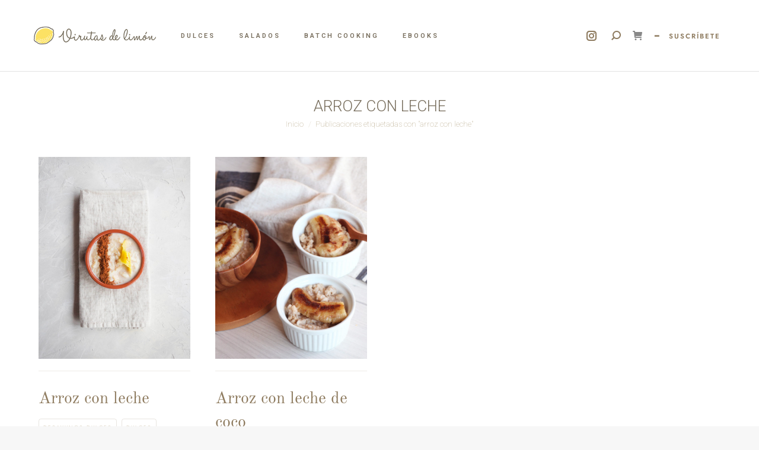

--- FILE ---
content_type: text/html; charset=UTF-8
request_url: https://www.virutasdelimon.com/tag/arroz-con-leche/
body_size: 28500
content:
<!DOCTYPE html>
<!--[if !(IE 6) | !(IE 7) | !(IE 8)  ]><!-->
<html dir="ltr" lang="es" prefix="og: https://ogp.me/ns#" class="no-js">
<!--<![endif]-->
<head>
<meta charset="UTF-8" />
<meta name="viewport" content="width=device-width, initial-scale=1, maximum-scale=1, user-scalable=0"/>
<meta name="theme-color" content="#d7bb92"/>	<link rel="profile" href="https://gmpg.org/xfn/11" />
<title>arroz con leche | Virutas de Limón</title>
<style>img:is([sizes="auto" i], [sizes^="auto," i]) { contain-intrinsic-size: 3000px 1500px }</style>
<!-- All in One SEO 4.8.7 - aioseo.com -->
<meta name="robots" content="max-image-preview:large" />
<meta name="google-site-verification" content="wv_cmrFDIxhE-Vi7Jw6qj7Cf8KNuJTd4YJaG5jRWwQA" />
<meta name="keywords" content="como cocinar arroz con leche,receta de arroz con leche,como hacer arroz con leche,recetas clásicas,arroz con leche clásico,arroz con leche tradicional,arroz con leche receta casera,arroz con leche fácil y rápido,arroz con leche casero cremoso y fácil,arroz con leche casero cremoso,como se hace el postre de arroz con leche,como hacer un arroz con leche riquísimo,cómo se hace el arroz con leche original,arroz,arroz con leche,arroz leche,azúcar,azúcar blanco,canela,canela en polvo,canela en rama,cáscara,cascara de limon,leche,leche entera,limon,rama,rama canela,rama de canela,recipiente,virutas,virutas de limon,virutasdelimon,arroz con leche de coco,arroz con leche de coco - un postre dulce diferente,receta saludable de arroz con leche,receta vegana de arroz con leche,receta vegetariana de arroz con leche,receta de arroz con leche de coco | receta vegana,receta de arroz con leche de coco,arroz con leche de coco y plátano caramelizado,plátano caramelizado en aceite de coco,arroz con leche de coco receta de postre fácil y sin lactosa,postres sin lactosa,arroz con leche ligero,arroz con leche super cremoso y saludable,arroz con leche saludable,receta de arroz con leche fitness sin azúcar,aceite de coco,agua,coco,coco laminado,dulce vegano,dulce vegetariano,extracto de vainilla,healthy,leche de coco,plátano,plátano frito,postres saludables,receta saludable,recetas fáciles,repostería saludable,saludable,sin lactosa,vainilla,vegano,vegetariano" />
<link rel="canonical" href="https://www.virutasdelimon.com/tag/arroz-con-leche/" />
<meta name="generator" content="All in One SEO (AIOSEO) 4.8.7" />
<script type="application/ld+json" class="aioseo-schema">
{"@context":"https:\/\/schema.org","@graph":[{"@type":"BreadcrumbList","@id":"https:\/\/www.virutasdelimon.com\/tag\/arroz-con-leche\/#breadcrumblist","itemListElement":[{"@type":"ListItem","@id":"https:\/\/www.virutasdelimon.com#listItem","position":1,"name":"Inicio","item":"https:\/\/www.virutasdelimon.com","nextItem":{"@type":"ListItem","@id":"https:\/\/www.virutasdelimon.com\/tag\/arroz-con-leche\/#listItem","name":"arroz con leche"}},{"@type":"ListItem","@id":"https:\/\/www.virutasdelimon.com\/tag\/arroz-con-leche\/#listItem","position":2,"name":"arroz con leche","previousItem":{"@type":"ListItem","@id":"https:\/\/www.virutasdelimon.com#listItem","name":"Inicio"}}]},{"@type":"CollectionPage","@id":"https:\/\/www.virutasdelimon.com\/tag\/arroz-con-leche\/#collectionpage","url":"https:\/\/www.virutasdelimon.com\/tag\/arroz-con-leche\/","name":"arroz con leche | Virutas de Lim\u00f3n","inLanguage":"es-ES","isPartOf":{"@id":"https:\/\/www.virutasdelimon.com\/#website"},"breadcrumb":{"@id":"https:\/\/www.virutasdelimon.com\/tag\/arroz-con-leche\/#breadcrumblist"}},{"@type":"Organization","@id":"https:\/\/www.virutasdelimon.com\/#organization","name":"Virutas de Lim\u00f3n","description":"El placer de cocinar en casa","url":"https:\/\/www.virutasdelimon.com\/","logo":{"@type":"ImageObject","url":"https:\/\/www.virutasdelimon.com\/wp-content\/uploads\/2020\/02\/logo_vdl_2020_03_movil.png","@id":"https:\/\/www.virutasdelimon.com\/tag\/arroz-con-leche\/#organizationLogo","width":220,"height":45,"caption":"Logo virutas de lim\u00f3n"},"image":{"@id":"https:\/\/www.virutasdelimon.com\/tag\/arroz-con-leche\/#organizationLogo"},"sameAs":["https:\/\/www.instagram.com\/virutasdelimon\/"]},{"@type":"WebSite","@id":"https:\/\/www.virutasdelimon.com\/#website","url":"https:\/\/www.virutasdelimon.com\/","name":"Virutas de Lim\u00f3n","description":"El placer de cocinar en casa","inLanguage":"es-ES","publisher":{"@id":"https:\/\/www.virutasdelimon.com\/#organization"}}]}
</script>
<!-- All in One SEO -->
<link rel='dns-prefetch' href='//static.addtoany.com' />
<link rel='dns-prefetch' href='//fonts.googleapis.com' />
<link href='https://fonts.gstatic.com' crossorigin rel='preconnect' />
<link rel="alternate" type="application/rss+xml" title="Virutas de Limón &raquo; Feed" href="https://www.virutasdelimon.com/feed/" />
<link rel="alternate" type="application/rss+xml" title="Virutas de Limón &raquo; Feed de los comentarios" href="https://www.virutasdelimon.com/comments/feed/" />
<link rel="alternate" type="application/rss+xml" title="Virutas de Limón &raquo; Etiqueta arroz con leche del feed" href="https://www.virutasdelimon.com/tag/arroz-con-leche/feed/" />
<script>
window._wpemojiSettings = {"baseUrl":"https:\/\/s.w.org\/images\/core\/emoji\/16.0.1\/72x72\/","ext":".png","svgUrl":"https:\/\/s.w.org\/images\/core\/emoji\/16.0.1\/svg\/","svgExt":".svg","source":{"concatemoji":"https:\/\/www.virutasdelimon.com\/wp-includes\/js\/wp-emoji-release.min.js?ver=6.8.3"}};
/*! This file is auto-generated */
!function(s,n){var o,i,e;function c(e){try{var t={supportTests:e,timestamp:(new Date).valueOf()};sessionStorage.setItem(o,JSON.stringify(t))}catch(e){}}function p(e,t,n){e.clearRect(0,0,e.canvas.width,e.canvas.height),e.fillText(t,0,0);var t=new Uint32Array(e.getImageData(0,0,e.canvas.width,e.canvas.height).data),a=(e.clearRect(0,0,e.canvas.width,e.canvas.height),e.fillText(n,0,0),new Uint32Array(e.getImageData(0,0,e.canvas.width,e.canvas.height).data));return t.every(function(e,t){return e===a[t]})}function u(e,t){e.clearRect(0,0,e.canvas.width,e.canvas.height),e.fillText(t,0,0);for(var n=e.getImageData(16,16,1,1),a=0;a<n.data.length;a++)if(0!==n.data[a])return!1;return!0}function f(e,t,n,a){switch(t){case"flag":return n(e,"\ud83c\udff3\ufe0f\u200d\u26a7\ufe0f","\ud83c\udff3\ufe0f\u200b\u26a7\ufe0f")?!1:!n(e,"\ud83c\udde8\ud83c\uddf6","\ud83c\udde8\u200b\ud83c\uddf6")&&!n(e,"\ud83c\udff4\udb40\udc67\udb40\udc62\udb40\udc65\udb40\udc6e\udb40\udc67\udb40\udc7f","\ud83c\udff4\u200b\udb40\udc67\u200b\udb40\udc62\u200b\udb40\udc65\u200b\udb40\udc6e\u200b\udb40\udc67\u200b\udb40\udc7f");case"emoji":return!a(e,"\ud83e\udedf")}return!1}function g(e,t,n,a){var r="undefined"!=typeof WorkerGlobalScope&&self instanceof WorkerGlobalScope?new OffscreenCanvas(300,150):s.createElement("canvas"),o=r.getContext("2d",{willReadFrequently:!0}),i=(o.textBaseline="top",o.font="600 32px Arial",{});return e.forEach(function(e){i[e]=t(o,e,n,a)}),i}function t(e){var t=s.createElement("script");t.src=e,t.defer=!0,s.head.appendChild(t)}"undefined"!=typeof Promise&&(o="wpEmojiSettingsSupports",i=["flag","emoji"],n.supports={everything:!0,everythingExceptFlag:!0},e=new Promise(function(e){s.addEventListener("DOMContentLoaded",e,{once:!0})}),new Promise(function(t){var n=function(){try{var e=JSON.parse(sessionStorage.getItem(o));if("object"==typeof e&&"number"==typeof e.timestamp&&(new Date).valueOf()<e.timestamp+604800&&"object"==typeof e.supportTests)return e.supportTests}catch(e){}return null}();if(!n){if("undefined"!=typeof Worker&&"undefined"!=typeof OffscreenCanvas&&"undefined"!=typeof URL&&URL.createObjectURL&&"undefined"!=typeof Blob)try{var e="postMessage("+g.toString()+"("+[JSON.stringify(i),f.toString(),p.toString(),u.toString()].join(",")+"));",a=new Blob([e],{type:"text/javascript"}),r=new Worker(URL.createObjectURL(a),{name:"wpTestEmojiSupports"});return void(r.onmessage=function(e){c(n=e.data),r.terminate(),t(n)})}catch(e){}c(n=g(i,f,p,u))}t(n)}).then(function(e){for(var t in e)n.supports[t]=e[t],n.supports.everything=n.supports.everything&&n.supports[t],"flag"!==t&&(n.supports.everythingExceptFlag=n.supports.everythingExceptFlag&&n.supports[t]);n.supports.everythingExceptFlag=n.supports.everythingExceptFlag&&!n.supports.flag,n.DOMReady=!1,n.readyCallback=function(){n.DOMReady=!0}}).then(function(){return e}).then(function(){var e;n.supports.everything||(n.readyCallback(),(e=n.source||{}).concatemoji?t(e.concatemoji):e.wpemoji&&e.twemoji&&(t(e.twemoji),t(e.wpemoji)))}))}((window,document),window._wpemojiSettings);
</script>
<!-- <link rel='stylesheet' id='h5ab-print-font-awesome-css' href='https://www.virutasdelimon.com/wp-content/plugins/print-post-and-page/css/font-awesome.min.css?ver=6.8.3' media='all' /> -->
<!-- <link rel='stylesheet' id='h5ab-print-css-css' href='https://www.virutasdelimon.com/wp-content/plugins/print-post-and-page/css/h5ab-print.min.css?ver=6.8.3' media='all' /> -->
<link rel="stylesheet" type="text/css" href="//www.virutasdelimon.com/wp-content/cache/wpfc-minified/9ltvwux4/buurc.css" media="all"/>
<style id='wp-emoji-styles-inline-css'>
img.wp-smiley, img.emoji {
display: inline !important;
border: none !important;
box-shadow: none !important;
height: 1em !important;
width: 1em !important;
margin: 0 0.07em !important;
vertical-align: -0.1em !important;
background: none !important;
padding: 0 !important;
}
</style>
<!-- <link rel='stylesheet' id='wp-block-library-css' href='https://www.virutasdelimon.com/wp-includes/css/dist/block-library/style.min.css?ver=6.8.3' media='all' /> -->
<link rel="stylesheet" type="text/css" href="//www.virutasdelimon.com/wp-content/cache/wpfc-minified/dt33g58d/buurc.css" media="all"/>
<style id='wp-block-library-theme-inline-css'>
.wp-block-audio :where(figcaption){color:#555;font-size:13px;text-align:center}.is-dark-theme .wp-block-audio :where(figcaption){color:#ffffffa6}.wp-block-audio{margin:0 0 1em}.wp-block-code{border:1px solid #ccc;border-radius:4px;font-family:Menlo,Consolas,monaco,monospace;padding:.8em 1em}.wp-block-embed :where(figcaption){color:#555;font-size:13px;text-align:center}.is-dark-theme .wp-block-embed :where(figcaption){color:#ffffffa6}.wp-block-embed{margin:0 0 1em}.blocks-gallery-caption{color:#555;font-size:13px;text-align:center}.is-dark-theme .blocks-gallery-caption{color:#ffffffa6}:root :where(.wp-block-image figcaption){color:#555;font-size:13px;text-align:center}.is-dark-theme :root :where(.wp-block-image figcaption){color:#ffffffa6}.wp-block-image{margin:0 0 1em}.wp-block-pullquote{border-bottom:4px solid;border-top:4px solid;color:currentColor;margin-bottom:1.75em}.wp-block-pullquote cite,.wp-block-pullquote footer,.wp-block-pullquote__citation{color:currentColor;font-size:.8125em;font-style:normal;text-transform:uppercase}.wp-block-quote{border-left:.25em solid;margin:0 0 1.75em;padding-left:1em}.wp-block-quote cite,.wp-block-quote footer{color:currentColor;font-size:.8125em;font-style:normal;position:relative}.wp-block-quote:where(.has-text-align-right){border-left:none;border-right:.25em solid;padding-left:0;padding-right:1em}.wp-block-quote:where(.has-text-align-center){border:none;padding-left:0}.wp-block-quote.is-large,.wp-block-quote.is-style-large,.wp-block-quote:where(.is-style-plain){border:none}.wp-block-search .wp-block-search__label{font-weight:700}.wp-block-search__button{border:1px solid #ccc;padding:.375em .625em}:where(.wp-block-group.has-background){padding:1.25em 2.375em}.wp-block-separator.has-css-opacity{opacity:.4}.wp-block-separator{border:none;border-bottom:2px solid;margin-left:auto;margin-right:auto}.wp-block-separator.has-alpha-channel-opacity{opacity:1}.wp-block-separator:not(.is-style-wide):not(.is-style-dots){width:100px}.wp-block-separator.has-background:not(.is-style-dots){border-bottom:none;height:1px}.wp-block-separator.has-background:not(.is-style-wide):not(.is-style-dots){height:2px}.wp-block-table{margin:0 0 1em}.wp-block-table td,.wp-block-table th{word-break:normal}.wp-block-table :where(figcaption){color:#555;font-size:13px;text-align:center}.is-dark-theme .wp-block-table :where(figcaption){color:#ffffffa6}.wp-block-video :where(figcaption){color:#555;font-size:13px;text-align:center}.is-dark-theme .wp-block-video :where(figcaption){color:#ffffffa6}.wp-block-video{margin:0 0 1em}:root :where(.wp-block-template-part.has-background){margin-bottom:0;margin-top:0;padding:1.25em 2.375em}
</style>
<style id='classic-theme-styles-inline-css'>
/*! This file is auto-generated */
.wp-block-button__link{color:#fff;background-color:#32373c;border-radius:9999px;box-shadow:none;text-decoration:none;padding:calc(.667em + 2px) calc(1.333em + 2px);font-size:1.125em}.wp-block-file__button{background:#32373c;color:#fff;text-decoration:none}
</style>
<style id='global-styles-inline-css'>
:root{--wp--preset--aspect-ratio--square: 1;--wp--preset--aspect-ratio--4-3: 4/3;--wp--preset--aspect-ratio--3-4: 3/4;--wp--preset--aspect-ratio--3-2: 3/2;--wp--preset--aspect-ratio--2-3: 2/3;--wp--preset--aspect-ratio--16-9: 16/9;--wp--preset--aspect-ratio--9-16: 9/16;--wp--preset--color--black: #000000;--wp--preset--color--cyan-bluish-gray: #abb8c3;--wp--preset--color--white: #FFF;--wp--preset--color--pale-pink: #f78da7;--wp--preset--color--vivid-red: #cf2e2e;--wp--preset--color--luminous-vivid-orange: #ff6900;--wp--preset--color--luminous-vivid-amber: #fcb900;--wp--preset--color--light-green-cyan: #7bdcb5;--wp--preset--color--vivid-green-cyan: #00d084;--wp--preset--color--pale-cyan-blue: #8ed1fc;--wp--preset--color--vivid-cyan-blue: #0693e3;--wp--preset--color--vivid-purple: #9b51e0;--wp--preset--color--accent: #d7bb92;--wp--preset--color--dark-gray: #111;--wp--preset--color--light-gray: #767676;--wp--preset--gradient--vivid-cyan-blue-to-vivid-purple: linear-gradient(135deg,rgba(6,147,227,1) 0%,rgb(155,81,224) 100%);--wp--preset--gradient--light-green-cyan-to-vivid-green-cyan: linear-gradient(135deg,rgb(122,220,180) 0%,rgb(0,208,130) 100%);--wp--preset--gradient--luminous-vivid-amber-to-luminous-vivid-orange: linear-gradient(135deg,rgba(252,185,0,1) 0%,rgba(255,105,0,1) 100%);--wp--preset--gradient--luminous-vivid-orange-to-vivid-red: linear-gradient(135deg,rgba(255,105,0,1) 0%,rgb(207,46,46) 100%);--wp--preset--gradient--very-light-gray-to-cyan-bluish-gray: linear-gradient(135deg,rgb(238,238,238) 0%,rgb(169,184,195) 100%);--wp--preset--gradient--cool-to-warm-spectrum: linear-gradient(135deg,rgb(74,234,220) 0%,rgb(151,120,209) 20%,rgb(207,42,186) 40%,rgb(238,44,130) 60%,rgb(251,105,98) 80%,rgb(254,248,76) 100%);--wp--preset--gradient--blush-light-purple: linear-gradient(135deg,rgb(255,206,236) 0%,rgb(152,150,240) 100%);--wp--preset--gradient--blush-bordeaux: linear-gradient(135deg,rgb(254,205,165) 0%,rgb(254,45,45) 50%,rgb(107,0,62) 100%);--wp--preset--gradient--luminous-dusk: linear-gradient(135deg,rgb(255,203,112) 0%,rgb(199,81,192) 50%,rgb(65,88,208) 100%);--wp--preset--gradient--pale-ocean: linear-gradient(135deg,rgb(255,245,203) 0%,rgb(182,227,212) 50%,rgb(51,167,181) 100%);--wp--preset--gradient--electric-grass: linear-gradient(135deg,rgb(202,248,128) 0%,rgb(113,206,126) 100%);--wp--preset--gradient--midnight: linear-gradient(135deg,rgb(2,3,129) 0%,rgb(40,116,252) 100%);--wp--preset--font-size--small: 13px;--wp--preset--font-size--medium: 20px;--wp--preset--font-size--large: 36px;--wp--preset--font-size--x-large: 42px;--wp--preset--font-family--jost: Jost;--wp--preset--font-family--old-standard-tt: Old Standard TT;--wp--preset--spacing--20: 0.44rem;--wp--preset--spacing--30: 0.67rem;--wp--preset--spacing--40: 1rem;--wp--preset--spacing--50: 1.5rem;--wp--preset--spacing--60: 2.25rem;--wp--preset--spacing--70: 3.38rem;--wp--preset--spacing--80: 5.06rem;--wp--preset--shadow--natural: 6px 6px 9px rgba(0, 0, 0, 0.2);--wp--preset--shadow--deep: 12px 12px 50px rgba(0, 0, 0, 0.4);--wp--preset--shadow--sharp: 6px 6px 0px rgba(0, 0, 0, 0.2);--wp--preset--shadow--outlined: 6px 6px 0px -3px rgba(255, 255, 255, 1), 6px 6px rgba(0, 0, 0, 1);--wp--preset--shadow--crisp: 6px 6px 0px rgba(0, 0, 0, 1);}:where(.is-layout-flex){gap: 0.5em;}:where(.is-layout-grid){gap: 0.5em;}body .is-layout-flex{display: flex;}.is-layout-flex{flex-wrap: wrap;align-items: center;}.is-layout-flex > :is(*, div){margin: 0;}body .is-layout-grid{display: grid;}.is-layout-grid > :is(*, div){margin: 0;}:where(.wp-block-columns.is-layout-flex){gap: 2em;}:where(.wp-block-columns.is-layout-grid){gap: 2em;}:where(.wp-block-post-template.is-layout-flex){gap: 1.25em;}:where(.wp-block-post-template.is-layout-grid){gap: 1.25em;}.has-black-color{color: var(--wp--preset--color--black) !important;}.has-cyan-bluish-gray-color{color: var(--wp--preset--color--cyan-bluish-gray) !important;}.has-white-color{color: var(--wp--preset--color--white) !important;}.has-pale-pink-color{color: var(--wp--preset--color--pale-pink) !important;}.has-vivid-red-color{color: var(--wp--preset--color--vivid-red) !important;}.has-luminous-vivid-orange-color{color: var(--wp--preset--color--luminous-vivid-orange) !important;}.has-luminous-vivid-amber-color{color: var(--wp--preset--color--luminous-vivid-amber) !important;}.has-light-green-cyan-color{color: var(--wp--preset--color--light-green-cyan) !important;}.has-vivid-green-cyan-color{color: var(--wp--preset--color--vivid-green-cyan) !important;}.has-pale-cyan-blue-color{color: var(--wp--preset--color--pale-cyan-blue) !important;}.has-vivid-cyan-blue-color{color: var(--wp--preset--color--vivid-cyan-blue) !important;}.has-vivid-purple-color{color: var(--wp--preset--color--vivid-purple) !important;}.has-black-background-color{background-color: var(--wp--preset--color--black) !important;}.has-cyan-bluish-gray-background-color{background-color: var(--wp--preset--color--cyan-bluish-gray) !important;}.has-white-background-color{background-color: var(--wp--preset--color--white) !important;}.has-pale-pink-background-color{background-color: var(--wp--preset--color--pale-pink) !important;}.has-vivid-red-background-color{background-color: var(--wp--preset--color--vivid-red) !important;}.has-luminous-vivid-orange-background-color{background-color: var(--wp--preset--color--luminous-vivid-orange) !important;}.has-luminous-vivid-amber-background-color{background-color: var(--wp--preset--color--luminous-vivid-amber) !important;}.has-light-green-cyan-background-color{background-color: var(--wp--preset--color--light-green-cyan) !important;}.has-vivid-green-cyan-background-color{background-color: var(--wp--preset--color--vivid-green-cyan) !important;}.has-pale-cyan-blue-background-color{background-color: var(--wp--preset--color--pale-cyan-blue) !important;}.has-vivid-cyan-blue-background-color{background-color: var(--wp--preset--color--vivid-cyan-blue) !important;}.has-vivid-purple-background-color{background-color: var(--wp--preset--color--vivid-purple) !important;}.has-black-border-color{border-color: var(--wp--preset--color--black) !important;}.has-cyan-bluish-gray-border-color{border-color: var(--wp--preset--color--cyan-bluish-gray) !important;}.has-white-border-color{border-color: var(--wp--preset--color--white) !important;}.has-pale-pink-border-color{border-color: var(--wp--preset--color--pale-pink) !important;}.has-vivid-red-border-color{border-color: var(--wp--preset--color--vivid-red) !important;}.has-luminous-vivid-orange-border-color{border-color: var(--wp--preset--color--luminous-vivid-orange) !important;}.has-luminous-vivid-amber-border-color{border-color: var(--wp--preset--color--luminous-vivid-amber) !important;}.has-light-green-cyan-border-color{border-color: var(--wp--preset--color--light-green-cyan) !important;}.has-vivid-green-cyan-border-color{border-color: var(--wp--preset--color--vivid-green-cyan) !important;}.has-pale-cyan-blue-border-color{border-color: var(--wp--preset--color--pale-cyan-blue) !important;}.has-vivid-cyan-blue-border-color{border-color: var(--wp--preset--color--vivid-cyan-blue) !important;}.has-vivid-purple-border-color{border-color: var(--wp--preset--color--vivid-purple) !important;}.has-vivid-cyan-blue-to-vivid-purple-gradient-background{background: var(--wp--preset--gradient--vivid-cyan-blue-to-vivid-purple) !important;}.has-light-green-cyan-to-vivid-green-cyan-gradient-background{background: var(--wp--preset--gradient--light-green-cyan-to-vivid-green-cyan) !important;}.has-luminous-vivid-amber-to-luminous-vivid-orange-gradient-background{background: var(--wp--preset--gradient--luminous-vivid-amber-to-luminous-vivid-orange) !important;}.has-luminous-vivid-orange-to-vivid-red-gradient-background{background: var(--wp--preset--gradient--luminous-vivid-orange-to-vivid-red) !important;}.has-very-light-gray-to-cyan-bluish-gray-gradient-background{background: var(--wp--preset--gradient--very-light-gray-to-cyan-bluish-gray) !important;}.has-cool-to-warm-spectrum-gradient-background{background: var(--wp--preset--gradient--cool-to-warm-spectrum) !important;}.has-blush-light-purple-gradient-background{background: var(--wp--preset--gradient--blush-light-purple) !important;}.has-blush-bordeaux-gradient-background{background: var(--wp--preset--gradient--blush-bordeaux) !important;}.has-luminous-dusk-gradient-background{background: var(--wp--preset--gradient--luminous-dusk) !important;}.has-pale-ocean-gradient-background{background: var(--wp--preset--gradient--pale-ocean) !important;}.has-electric-grass-gradient-background{background: var(--wp--preset--gradient--electric-grass) !important;}.has-midnight-gradient-background{background: var(--wp--preset--gradient--midnight) !important;}.has-small-font-size{font-size: var(--wp--preset--font-size--small) !important;}.has-medium-font-size{font-size: var(--wp--preset--font-size--medium) !important;}.has-large-font-size{font-size: var(--wp--preset--font-size--large) !important;}.has-x-large-font-size{font-size: var(--wp--preset--font-size--x-large) !important;}.has-jost-font-family{font-family: var(--wp--preset--font-family--jost) !important;}.has-old-standard-tt-font-family{font-family: var(--wp--preset--font-family--old-standard-tt) !important;}
:where(.wp-block-post-template.is-layout-flex){gap: 1.25em;}:where(.wp-block-post-template.is-layout-grid){gap: 1.25em;}
:where(.wp-block-columns.is-layout-flex){gap: 2em;}:where(.wp-block-columns.is-layout-grid){gap: 2em;}
:root :where(.wp-block-pullquote){font-size: 1.5em;line-height: 1.6;}
</style>
<!-- <link rel='stylesheet' id='contact-form-7-css' href='https://www.virutasdelimon.com/wp-content/plugins/contact-form-7/includes/css/styles.css?ver=6.1.1' media='all' /> -->
<link rel="stylesheet" type="text/css" href="//www.virutasdelimon.com/wp-content/cache/wpfc-minified/1141kkl1/buurc.css" media="all"/>
<style id='woocommerce-inline-inline-css'>
.woocommerce form .form-row .required { visibility: visible; }
</style>
<!-- <link rel='stylesheet' id='brands-styles-css' href='https://www.virutasdelimon.com/wp-content/plugins/woocommerce/assets/css/brands.css?ver=10.2.1' media='all' /> -->
<!-- <link rel='stylesheet' id='the7-font-css' href='https://www.virutasdelimon.com/wp-content/themes/dt-the7/fonts/icomoon-the7-font/icomoon-the7-font.min.css?ver=12.9.0' media='all' /> -->
<!-- <link rel='stylesheet' id='the7-awesome-fonts-css' href='https://www.virutasdelimon.com/wp-content/themes/dt-the7/fonts/FontAwesome/css/all.min.css?ver=12.9.0' media='all' /> -->
<!-- <link rel='stylesheet' id='the7-awesome-fonts-back-css' href='https://www.virutasdelimon.com/wp-content/themes/dt-the7/fonts/FontAwesome/back-compat.min.css?ver=12.9.0' media='all' /> -->
<!-- <link rel='stylesheet' id='the7-Defaults-css' href='https://www.virutasdelimon.com/wp-content/uploads/smile_fonts/Defaults/Defaults.css?ver=6.8.3' media='all' /> -->
<link rel="stylesheet" type="text/css" href="//www.virutasdelimon.com/wp-content/cache/wpfc-minified/lb1zqab8/buurc.css" media="all"/>
<link rel='stylesheet' id='dt-web-fonts-css' href='https://fonts.googleapis.com/css?family=Open+Sans:400,600,700%7CRoboto:100,300,400,600,700%7COld+Standard+TT:400,600,700&#038;display=swap' media='all' />
<!-- <link rel='stylesheet' id='dt-main-css' href='https://www.virutasdelimon.com/wp-content/themes/dt-the7/css/main.min.css?ver=12.9.0' media='all' /> -->
<!-- <link rel='stylesheet' id='the7-custom-scrollbar-css' href='https://www.virutasdelimon.com/wp-content/themes/dt-the7/lib/custom-scrollbar/custom-scrollbar.min.css?ver=12.9.0' media='all' /> -->
<!-- <link rel='stylesheet' id='the7-wpbakery-css' href='https://www.virutasdelimon.com/wp-content/themes/dt-the7/css/wpbakery.min.css?ver=12.9.0' media='all' /> -->
<!-- <link rel='stylesheet' id='addtoany-css' href='https://www.virutasdelimon.com/wp-content/plugins/add-to-any/addtoany.min.css?ver=1.16' media='all' /> -->
<!-- <link rel='stylesheet' id='the7-css-vars-css' href='https://www.virutasdelimon.com/wp-content/uploads/the7-css/css-vars.css?ver=ff58dc8c5d7a' media='all' /> -->
<!-- <link rel='stylesheet' id='dt-custom-css' href='https://www.virutasdelimon.com/wp-content/uploads/the7-css/custom.css?ver=ff58dc8c5d7a' media='all' /> -->
<!-- <link rel='stylesheet' id='wc-dt-custom-css' href='https://www.virutasdelimon.com/wp-content/uploads/the7-css/compatibility/wc-dt-custom.css?ver=ff58dc8c5d7a' media='all' /> -->
<!-- <link rel='stylesheet' id='dt-media-css' href='https://www.virutasdelimon.com/wp-content/uploads/the7-css/media.css?ver=ff58dc8c5d7a' media='all' /> -->
<!-- <link rel='stylesheet' id='the7-mega-menu-css' href='https://www.virutasdelimon.com/wp-content/uploads/the7-css/mega-menu.css?ver=ff58dc8c5d7a' media='all' /> -->
<!-- <link rel='stylesheet' id='style-css' href='https://www.virutasdelimon.com/wp-content/themes/dt-the7/style.css?ver=12.9.0' media='all' /> -->
<link rel="stylesheet" type="text/css" href="//www.virutasdelimon.com/wp-content/cache/wpfc-minified/1er34qde/buurc.css" media="all"/>
<script src='//www.virutasdelimon.com/wp-content/cache/wpfc-minified/8vz24tc8/buurc.js' type="text/javascript"></script>
<!-- <script src="https://www.virutasdelimon.com/wp-includes/js/jquery/jquery.min.js?ver=3.7.1" id="jquery-core-js"></script> -->
<!-- <script src="https://www.virutasdelimon.com/wp-includes/js/jquery/jquery-migrate.min.js?ver=3.4.1" id="jquery-migrate-js"></script> -->
<script id="addtoany-core-js-before">
window.a2a_config=window.a2a_config||{};a2a_config.callbacks=[];a2a_config.overlays=[];a2a_config.templates={};a2a_localize = {
Share: "Compartir",
Save: "Guardar",
Subscribe: "Suscribir",
Email: "Correo electrónico",
Bookmark: "Marcador",
ShowAll: "Mostrar todo",
ShowLess: "Mostrar menos",
FindServices: "Encontrar servicio(s)",
FindAnyServiceToAddTo: "Encuentra al instante cualquier servicio para añadir a",
PoweredBy: "Funciona con",
ShareViaEmail: "Compartir por correo electrónico",
SubscribeViaEmail: "Suscribirse a través de correo electrónico",
BookmarkInYourBrowser: "Añadir a marcadores de tu navegador",
BookmarkInstructions: "Presiona «Ctrl+D» o «\u2318+D» para añadir esta página a marcadores",
AddToYourFavorites: "Añadir a tus favoritos",
SendFromWebOrProgram: "Enviar desde cualquier dirección o programa de correo electrónico ",
EmailProgram: "Programa de correo electrónico",
More: "Más&#8230;",
ThanksForSharing: "¡Gracias por compartir!",
ThanksForFollowing: "¡Gracias por seguirnos!"
};
</script>
<script defer src="https://static.addtoany.com/menu/page.js" id="addtoany-core-js"></script>
<script src='//www.virutasdelimon.com/wp-content/cache/wpfc-minified/ehr6ko9s/buurc.js' type="text/javascript"></script>
<!-- <script defer src="https://www.virutasdelimon.com/wp-content/plugins/add-to-any/addtoany.min.js?ver=1.1" id="addtoany-jquery-js"></script> -->
<!-- <script src="https://www.virutasdelimon.com/wp-content/plugins/woocommerce/assets/js/jquery-blockui/jquery.blockUI.min.js?ver=2.7.0-wc.10.2.1" id="jquery-blockui-js" data-wp-strategy="defer"></script> -->
<script id="wc-add-to-cart-js-extra">
var wc_add_to_cart_params = {"ajax_url":"\/wp-admin\/admin-ajax.php","wc_ajax_url":"\/?wc-ajax=%%endpoint%%","i18n_view_cart":"Ver Carrito","cart_url":"https:\/\/www.virutasdelimon.com\/carrito\/","is_cart":"","cart_redirect_after_add":"no"};
</script>
<script src='//www.virutasdelimon.com/wp-content/cache/wpfc-minified/lags6zgw/buurc.js' type="text/javascript"></script>
<!-- <script src="https://www.virutasdelimon.com/wp-content/plugins/woocommerce/assets/js/frontend/add-to-cart.min.js?ver=10.2.1" id="wc-add-to-cart-js" data-wp-strategy="defer"></script> -->
<!-- <script src="https://www.virutasdelimon.com/wp-content/plugins/woocommerce/assets/js/js-cookie/js.cookie.min.js?ver=2.1.4-wc.10.2.1" id="js-cookie-js" defer data-wp-strategy="defer"></script> -->
<script id="woocommerce-js-extra">
var woocommerce_params = {"ajax_url":"\/wp-admin\/admin-ajax.php","wc_ajax_url":"\/?wc-ajax=%%endpoint%%","i18n_password_show":"Mostrar contrase\u00f1a","i18n_password_hide":"Ocultar contrase\u00f1a"};
</script>
<script src='//www.virutasdelimon.com/wp-content/cache/wpfc-minified/d50nk0np/buurc.js' type="text/javascript"></script>
<!-- <script src="https://www.virutasdelimon.com/wp-content/plugins/woocommerce/assets/js/frontend/woocommerce.min.js?ver=10.2.1" id="woocommerce-js" defer data-wp-strategy="defer"></script> -->
<!-- <script src="https://www.virutasdelimon.com/wp-content/plugins/js_composer/assets/js/vendors/woocommerce-add-to-cart.js?ver=8.6.1" id="vc_woocommerce-add-to-cart-js-js"></script> -->
<script id="dt-above-fold-js-extra">
var dtLocal = {"themeUrl":"https:\/\/www.virutasdelimon.com\/wp-content\/themes\/dt-the7","passText":"Para ver esta publicaci\u00f3n protegida, introduce la contrase\u00f1a debajo:","moreButtonText":{"loading":"Cargando...","loadMore":"Cargar m\u00e1s"},"postID":"658","ajaxurl":"https:\/\/www.virutasdelimon.com\/wp-admin\/admin-ajax.php","REST":{"baseUrl":"https:\/\/www.virutasdelimon.com\/wp-json\/the7\/v1","endpoints":{"sendMail":"\/send-mail"}},"contactMessages":{"required":"One or more fields have an error. Please check and try again.","terms":"Please accept the privacy policy.","fillTheCaptchaError":"Please, fill the captcha."},"captchaSiteKey":"","ajaxNonce":"9e237e0e19","pageData":{"type":"archive","template":"archive","layout":"masonry"},"themeSettings":{"smoothScroll":"on","lazyLoading":false,"desktopHeader":{"height":120},"ToggleCaptionEnabled":"disabled","ToggleCaption":"Navigation","floatingHeader":{"showAfter":200,"showMenu":true,"height":120,"logo":{"showLogo":true,"html":"<img class=\" preload-me\" src=\"https:\/\/www.virutasdelimon.com\/wp-content\/uploads\/2020\/02\/logo_vdl_2020_03_movil.png\" srcset=\"https:\/\/www.virutasdelimon.com\/wp-content\/uploads\/2020\/02\/logo_vdl_2020_03_movil.png 220w, https:\/\/www.virutasdelimon.com\/wp-content\/uploads\/2020\/02\/logo_vdl_2020_03_movil.png 220w\" width=\"220\" height=\"45\"   sizes=\"220px\" alt=\"Virutas de Lim\u00f3n\" \/>","url":"https:\/\/www.virutasdelimon.com\/"}},"topLine":{"floatingTopLine":{"logo":{"showLogo":false,"html":""}}},"mobileHeader":{"firstSwitchPoint":990,"secondSwitchPoint":500,"firstSwitchPointHeight":150,"secondSwitchPointHeight":80,"mobileToggleCaptionEnabled":"disabled","mobileToggleCaption":"Men\u00fa"},"stickyMobileHeaderFirstSwitch":{"logo":{"html":"<img class=\" preload-me\" src=\"https:\/\/www.virutasdelimon.com\/wp-content\/uploads\/2020\/02\/logo_vdl_2020_03_movil.png\" srcset=\"https:\/\/www.virutasdelimon.com\/wp-content\/uploads\/2020\/02\/logo_vdl_2020_03_movil.png 220w, https:\/\/www.virutasdelimon.com\/wp-content\/uploads\/2020\/02\/logo_vdl_2020_03_movil.png 220w\" width=\"220\" height=\"45\"   sizes=\"220px\" alt=\"Virutas de Lim\u00f3n\" \/>"}},"stickyMobileHeaderSecondSwitch":{"logo":{"html":"<img class=\" preload-me\" src=\"https:\/\/www.virutasdelimon.com\/wp-content\/uploads\/2020\/02\/logo_vdl_2020_03_movil.png\" srcset=\"https:\/\/www.virutasdelimon.com\/wp-content\/uploads\/2020\/02\/logo_vdl_2020_03_movil.png 220w, https:\/\/www.virutasdelimon.com\/wp-content\/uploads\/2020\/02\/logo_vdl_2020_03_movil.png 220w\" width=\"220\" height=\"45\"   sizes=\"220px\" alt=\"Virutas de Lim\u00f3n\" \/>"}},"sidebar":{"switchPoint":970},"boxedWidth":"1170px"},"VCMobileScreenWidth":"768","wcCartFragmentHash":"6311ed94fa990ce9f1431b554225fa21"};
var dtShare = {"shareButtonText":{"facebook":"Compartir en Facebook","twitter":"Share on X","pinterest":"Tweet","linkedin":"Compartir en Linkedin","whatsapp":"Compartir en Whatsapp"},"overlayOpacity":"85"};
</script>
<script src='//www.virutasdelimon.com/wp-content/cache/wpfc-minified/q8kruq97/buurc.js' type="text/javascript"></script>
<!-- <script src="https://www.virutasdelimon.com/wp-content/themes/dt-the7/js/above-the-fold.min.js?ver=12.9.0" id="dt-above-fold-js"></script> -->
<!-- <script src="https://www.virutasdelimon.com/wp-content/themes/dt-the7/js/compatibility/woocommerce/woocommerce.min.js?ver=12.9.0" id="dt-woocommerce-js"></script> -->
<script></script><link rel="https://api.w.org/" href="https://www.virutasdelimon.com/wp-json/" /><link rel="alternate" title="JSON" type="application/json" href="https://www.virutasdelimon.com/wp-json/wp/v2/tags/380" /><link rel="EditURI" type="application/rsd+xml" title="RSD" href="https://www.virutasdelimon.com/xmlrpc.php?rsd" />
<meta name="generator" content="WordPress 6.8.3" />
<meta name="generator" content="WooCommerce 10.2.1" />
<noscript><style>.woocommerce-product-gallery{ opacity: 1 !important; }</style></noscript>
<meta name="generator" content="Powered by WPBakery Page Builder - drag and drop page builder for WordPress."/>
<meta name="generator" content="Powered by Slider Revolution 6.7.37 - responsive, Mobile-Friendly Slider Plugin for WordPress with comfortable drag and drop interface." />
<link rel="icon" href="https://www.virutasdelimon.com/wp-content/uploads/2020/12/logo_limon_web_50px.png" type="image/png" sizes="16x16"/><link rel="icon" href="https://www.virutasdelimon.com/wp-content/uploads/2020/12/logo_limon_web_50px.png" type="image/png" sizes="32x32"/><script>function setREVStartSize(e){
//window.requestAnimationFrame(function() {
window.RSIW = window.RSIW===undefined ? window.innerWidth : window.RSIW;
window.RSIH = window.RSIH===undefined ? window.innerHeight : window.RSIH;
try {
var pw = document.getElementById(e.c).parentNode.offsetWidth,
newh;
pw = pw===0 || isNaN(pw) || (e.l=="fullwidth" || e.layout=="fullwidth") ? window.RSIW : pw;
e.tabw = e.tabw===undefined ? 0 : parseInt(e.tabw);
e.thumbw = e.thumbw===undefined ? 0 : parseInt(e.thumbw);
e.tabh = e.tabh===undefined ? 0 : parseInt(e.tabh);
e.thumbh = e.thumbh===undefined ? 0 : parseInt(e.thumbh);
e.tabhide = e.tabhide===undefined ? 0 : parseInt(e.tabhide);
e.thumbhide = e.thumbhide===undefined ? 0 : parseInt(e.thumbhide);
e.mh = e.mh===undefined || e.mh=="" || e.mh==="auto" ? 0 : parseInt(e.mh,0);
if(e.layout==="fullscreen" || e.l==="fullscreen")
newh = Math.max(e.mh,window.RSIH);
else{
e.gw = Array.isArray(e.gw) ? e.gw : [e.gw];
for (var i in e.rl) if (e.gw[i]===undefined || e.gw[i]===0) e.gw[i] = e.gw[i-1];
e.gh = e.el===undefined || e.el==="" || (Array.isArray(e.el) && e.el.length==0)? e.gh : e.el;
e.gh = Array.isArray(e.gh) ? e.gh : [e.gh];
for (var i in e.rl) if (e.gh[i]===undefined || e.gh[i]===0) e.gh[i] = e.gh[i-1];
var nl = new Array(e.rl.length),
ix = 0,
sl;
e.tabw = e.tabhide>=pw ? 0 : e.tabw;
e.thumbw = e.thumbhide>=pw ? 0 : e.thumbw;
e.tabh = e.tabhide>=pw ? 0 : e.tabh;
e.thumbh = e.thumbhide>=pw ? 0 : e.thumbh;
for (var i in e.rl) nl[i] = e.rl[i]<window.RSIW ? 0 : e.rl[i];
sl = nl[0];
for (var i in nl) if (sl>nl[i] && nl[i]>0) { sl = nl[i]; ix=i;}
var m = pw>(e.gw[ix]+e.tabw+e.thumbw) ? 1 : (pw-(e.tabw+e.thumbw)) / (e.gw[ix]);
newh =  (e.gh[ix] * m) + (e.tabh + e.thumbh);
}
var el = document.getElementById(e.c);
if (el!==null && el) el.style.height = newh+"px";
el = document.getElementById(e.c+"_wrapper");
if (el!==null && el) {
el.style.height = newh+"px";
el.style.display = "block";
}
} catch(e){
console.log("Failure at Presize of Slider:" + e)
}
//});
};</script>
<!-- Fonts Plugin CSS - https://fontsplugin.com/ -->
<style>
/* Cached: October 18, 2025 at 3:54am */
/* cyrillic */
@font-face {
font-family: 'Jost';
font-style: italic;
font-weight: 100;
font-display: swap;
src: url(https://fonts.gstatic.com/s/jost/v20/92zUtBhPNqw73oHt5D4hTxM.woff2) format('woff2');
unicode-range: U+0301, U+0400-045F, U+0490-0491, U+04B0-04B1, U+2116;
}
/* latin-ext */
@font-face {
font-family: 'Jost';
font-style: italic;
font-weight: 100;
font-display: swap;
src: url(https://fonts.gstatic.com/s/jost/v20/92zUtBhPNqw73oHt7j4hTxM.woff2) format('woff2');
unicode-range: U+0100-02BA, U+02BD-02C5, U+02C7-02CC, U+02CE-02D7, U+02DD-02FF, U+0304, U+0308, U+0329, U+1D00-1DBF, U+1E00-1E9F, U+1EF2-1EFF, U+2020, U+20A0-20AB, U+20AD-20C0, U+2113, U+2C60-2C7F, U+A720-A7FF;
}
/* latin */
@font-face {
font-family: 'Jost';
font-style: italic;
font-weight: 100;
font-display: swap;
src: url(https://fonts.gstatic.com/s/jost/v20/92zUtBhPNqw73oHt4D4h.woff2) format('woff2');
unicode-range: U+0000-00FF, U+0131, U+0152-0153, U+02BB-02BC, U+02C6, U+02DA, U+02DC, U+0304, U+0308, U+0329, U+2000-206F, U+20AC, U+2122, U+2191, U+2193, U+2212, U+2215, U+FEFF, U+FFFD;
}
/* cyrillic */
@font-face {
font-family: 'Jost';
font-style: italic;
font-weight: 200;
font-display: swap;
src: url(https://fonts.gstatic.com/s/jost/v20/92zUtBhPNqw73oHt5D4hTxM.woff2) format('woff2');
unicode-range: U+0301, U+0400-045F, U+0490-0491, U+04B0-04B1, U+2116;
}
/* latin-ext */
@font-face {
font-family: 'Jost';
font-style: italic;
font-weight: 200;
font-display: swap;
src: url(https://fonts.gstatic.com/s/jost/v20/92zUtBhPNqw73oHt7j4hTxM.woff2) format('woff2');
unicode-range: U+0100-02BA, U+02BD-02C5, U+02C7-02CC, U+02CE-02D7, U+02DD-02FF, U+0304, U+0308, U+0329, U+1D00-1DBF, U+1E00-1E9F, U+1EF2-1EFF, U+2020, U+20A0-20AB, U+20AD-20C0, U+2113, U+2C60-2C7F, U+A720-A7FF;
}
/* latin */
@font-face {
font-family: 'Jost';
font-style: italic;
font-weight: 200;
font-display: swap;
src: url(https://fonts.gstatic.com/s/jost/v20/92zUtBhPNqw73oHt4D4h.woff2) format('woff2');
unicode-range: U+0000-00FF, U+0131, U+0152-0153, U+02BB-02BC, U+02C6, U+02DA, U+02DC, U+0304, U+0308, U+0329, U+2000-206F, U+20AC, U+2122, U+2191, U+2193, U+2212, U+2215, U+FEFF, U+FFFD;
}
/* cyrillic */
@font-face {
font-family: 'Jost';
font-style: italic;
font-weight: 300;
font-display: swap;
src: url(https://fonts.gstatic.com/s/jost/v20/92zUtBhPNqw73oHt5D4hTxM.woff2) format('woff2');
unicode-range: U+0301, U+0400-045F, U+0490-0491, U+04B0-04B1, U+2116;
}
/* latin-ext */
@font-face {
font-family: 'Jost';
font-style: italic;
font-weight: 300;
font-display: swap;
src: url(https://fonts.gstatic.com/s/jost/v20/92zUtBhPNqw73oHt7j4hTxM.woff2) format('woff2');
unicode-range: U+0100-02BA, U+02BD-02C5, U+02C7-02CC, U+02CE-02D7, U+02DD-02FF, U+0304, U+0308, U+0329, U+1D00-1DBF, U+1E00-1E9F, U+1EF2-1EFF, U+2020, U+20A0-20AB, U+20AD-20C0, U+2113, U+2C60-2C7F, U+A720-A7FF;
}
/* latin */
@font-face {
font-family: 'Jost';
font-style: italic;
font-weight: 300;
font-display: swap;
src: url(https://fonts.gstatic.com/s/jost/v20/92zUtBhPNqw73oHt4D4h.woff2) format('woff2');
unicode-range: U+0000-00FF, U+0131, U+0152-0153, U+02BB-02BC, U+02C6, U+02DA, U+02DC, U+0304, U+0308, U+0329, U+2000-206F, U+20AC, U+2122, U+2191, U+2193, U+2212, U+2215, U+FEFF, U+FFFD;
}
/* cyrillic */
@font-face {
font-family: 'Jost';
font-style: italic;
font-weight: 400;
font-display: swap;
src: url(https://fonts.gstatic.com/s/jost/v20/92zUtBhPNqw73oHt5D4hTxM.woff2) format('woff2');
unicode-range: U+0301, U+0400-045F, U+0490-0491, U+04B0-04B1, U+2116;
}
/* latin-ext */
@font-face {
font-family: 'Jost';
font-style: italic;
font-weight: 400;
font-display: swap;
src: url(https://fonts.gstatic.com/s/jost/v20/92zUtBhPNqw73oHt7j4hTxM.woff2) format('woff2');
unicode-range: U+0100-02BA, U+02BD-02C5, U+02C7-02CC, U+02CE-02D7, U+02DD-02FF, U+0304, U+0308, U+0329, U+1D00-1DBF, U+1E00-1E9F, U+1EF2-1EFF, U+2020, U+20A0-20AB, U+20AD-20C0, U+2113, U+2C60-2C7F, U+A720-A7FF;
}
/* latin */
@font-face {
font-family: 'Jost';
font-style: italic;
font-weight: 400;
font-display: swap;
src: url(https://fonts.gstatic.com/s/jost/v20/92zUtBhPNqw73oHt4D4h.woff2) format('woff2');
unicode-range: U+0000-00FF, U+0131, U+0152-0153, U+02BB-02BC, U+02C6, U+02DA, U+02DC, U+0304, U+0308, U+0329, U+2000-206F, U+20AC, U+2122, U+2191, U+2193, U+2212, U+2215, U+FEFF, U+FFFD;
}
/* cyrillic */
@font-face {
font-family: 'Jost';
font-style: italic;
font-weight: 500;
font-display: swap;
src: url(https://fonts.gstatic.com/s/jost/v20/92zUtBhPNqw73oHt5D4hTxM.woff2) format('woff2');
unicode-range: U+0301, U+0400-045F, U+0490-0491, U+04B0-04B1, U+2116;
}
/* latin-ext */
@font-face {
font-family: 'Jost';
font-style: italic;
font-weight: 500;
font-display: swap;
src: url(https://fonts.gstatic.com/s/jost/v20/92zUtBhPNqw73oHt7j4hTxM.woff2) format('woff2');
unicode-range: U+0100-02BA, U+02BD-02C5, U+02C7-02CC, U+02CE-02D7, U+02DD-02FF, U+0304, U+0308, U+0329, U+1D00-1DBF, U+1E00-1E9F, U+1EF2-1EFF, U+2020, U+20A0-20AB, U+20AD-20C0, U+2113, U+2C60-2C7F, U+A720-A7FF;
}
/* latin */
@font-face {
font-family: 'Jost';
font-style: italic;
font-weight: 500;
font-display: swap;
src: url(https://fonts.gstatic.com/s/jost/v20/92zUtBhPNqw73oHt4D4h.woff2) format('woff2');
unicode-range: U+0000-00FF, U+0131, U+0152-0153, U+02BB-02BC, U+02C6, U+02DA, U+02DC, U+0304, U+0308, U+0329, U+2000-206F, U+20AC, U+2122, U+2191, U+2193, U+2212, U+2215, U+FEFF, U+FFFD;
}
/* cyrillic */
@font-face {
font-family: 'Jost';
font-style: italic;
font-weight: 600;
font-display: swap;
src: url(https://fonts.gstatic.com/s/jost/v20/92zUtBhPNqw73oHt5D4hTxM.woff2) format('woff2');
unicode-range: U+0301, U+0400-045F, U+0490-0491, U+04B0-04B1, U+2116;
}
/* latin-ext */
@font-face {
font-family: 'Jost';
font-style: italic;
font-weight: 600;
font-display: swap;
src: url(https://fonts.gstatic.com/s/jost/v20/92zUtBhPNqw73oHt7j4hTxM.woff2) format('woff2');
unicode-range: U+0100-02BA, U+02BD-02C5, U+02C7-02CC, U+02CE-02D7, U+02DD-02FF, U+0304, U+0308, U+0329, U+1D00-1DBF, U+1E00-1E9F, U+1EF2-1EFF, U+2020, U+20A0-20AB, U+20AD-20C0, U+2113, U+2C60-2C7F, U+A720-A7FF;
}
/* latin */
@font-face {
font-family: 'Jost';
font-style: italic;
font-weight: 600;
font-display: swap;
src: url(https://fonts.gstatic.com/s/jost/v20/92zUtBhPNqw73oHt4D4h.woff2) format('woff2');
unicode-range: U+0000-00FF, U+0131, U+0152-0153, U+02BB-02BC, U+02C6, U+02DA, U+02DC, U+0304, U+0308, U+0329, U+2000-206F, U+20AC, U+2122, U+2191, U+2193, U+2212, U+2215, U+FEFF, U+FFFD;
}
/* cyrillic */
@font-face {
font-family: 'Jost';
font-style: italic;
font-weight: 700;
font-display: swap;
src: url(https://fonts.gstatic.com/s/jost/v20/92zUtBhPNqw73oHt5D4hTxM.woff2) format('woff2');
unicode-range: U+0301, U+0400-045F, U+0490-0491, U+04B0-04B1, U+2116;
}
/* latin-ext */
@font-face {
font-family: 'Jost';
font-style: italic;
font-weight: 700;
font-display: swap;
src: url(https://fonts.gstatic.com/s/jost/v20/92zUtBhPNqw73oHt7j4hTxM.woff2) format('woff2');
unicode-range: U+0100-02BA, U+02BD-02C5, U+02C7-02CC, U+02CE-02D7, U+02DD-02FF, U+0304, U+0308, U+0329, U+1D00-1DBF, U+1E00-1E9F, U+1EF2-1EFF, U+2020, U+20A0-20AB, U+20AD-20C0, U+2113, U+2C60-2C7F, U+A720-A7FF;
}
/* latin */
@font-face {
font-family: 'Jost';
font-style: italic;
font-weight: 700;
font-display: swap;
src: url(https://fonts.gstatic.com/s/jost/v20/92zUtBhPNqw73oHt4D4h.woff2) format('woff2');
unicode-range: U+0000-00FF, U+0131, U+0152-0153, U+02BB-02BC, U+02C6, U+02DA, U+02DC, U+0304, U+0308, U+0329, U+2000-206F, U+20AC, U+2122, U+2191, U+2193, U+2212, U+2215, U+FEFF, U+FFFD;
}
/* cyrillic */
@font-face {
font-family: 'Jost';
font-style: italic;
font-weight: 800;
font-display: swap;
src: url(https://fonts.gstatic.com/s/jost/v20/92zUtBhPNqw73oHt5D4hTxM.woff2) format('woff2');
unicode-range: U+0301, U+0400-045F, U+0490-0491, U+04B0-04B1, U+2116;
}
/* latin-ext */
@font-face {
font-family: 'Jost';
font-style: italic;
font-weight: 800;
font-display: swap;
src: url(https://fonts.gstatic.com/s/jost/v20/92zUtBhPNqw73oHt7j4hTxM.woff2) format('woff2');
unicode-range: U+0100-02BA, U+02BD-02C5, U+02C7-02CC, U+02CE-02D7, U+02DD-02FF, U+0304, U+0308, U+0329, U+1D00-1DBF, U+1E00-1E9F, U+1EF2-1EFF, U+2020, U+20A0-20AB, U+20AD-20C0, U+2113, U+2C60-2C7F, U+A720-A7FF;
}
/* latin */
@font-face {
font-family: 'Jost';
font-style: italic;
font-weight: 800;
font-display: swap;
src: url(https://fonts.gstatic.com/s/jost/v20/92zUtBhPNqw73oHt4D4h.woff2) format('woff2');
unicode-range: U+0000-00FF, U+0131, U+0152-0153, U+02BB-02BC, U+02C6, U+02DA, U+02DC, U+0304, U+0308, U+0329, U+2000-206F, U+20AC, U+2122, U+2191, U+2193, U+2212, U+2215, U+FEFF, U+FFFD;
}
/* cyrillic */
@font-face {
font-family: 'Jost';
font-style: italic;
font-weight: 900;
font-display: swap;
src: url(https://fonts.gstatic.com/s/jost/v20/92zUtBhPNqw73oHt5D4hTxM.woff2) format('woff2');
unicode-range: U+0301, U+0400-045F, U+0490-0491, U+04B0-04B1, U+2116;
}
/* latin-ext */
@font-face {
font-family: 'Jost';
font-style: italic;
font-weight: 900;
font-display: swap;
src: url(https://fonts.gstatic.com/s/jost/v20/92zUtBhPNqw73oHt7j4hTxM.woff2) format('woff2');
unicode-range: U+0100-02BA, U+02BD-02C5, U+02C7-02CC, U+02CE-02D7, U+02DD-02FF, U+0304, U+0308, U+0329, U+1D00-1DBF, U+1E00-1E9F, U+1EF2-1EFF, U+2020, U+20A0-20AB, U+20AD-20C0, U+2113, U+2C60-2C7F, U+A720-A7FF;
}
/* latin */
@font-face {
font-family: 'Jost';
font-style: italic;
font-weight: 900;
font-display: swap;
src: url(https://fonts.gstatic.com/s/jost/v20/92zUtBhPNqw73oHt4D4h.woff2) format('woff2');
unicode-range: U+0000-00FF, U+0131, U+0152-0153, U+02BB-02BC, U+02C6, U+02DA, U+02DC, U+0304, U+0308, U+0329, U+2000-206F, U+20AC, U+2122, U+2191, U+2193, U+2212, U+2215, U+FEFF, U+FFFD;
}
/* cyrillic */
@font-face {
font-family: 'Jost';
font-style: normal;
font-weight: 100;
font-display: swap;
src: url(https://fonts.gstatic.com/s/jost/v20/92zatBhPNqw73oDd4iYl.woff2) format('woff2');
unicode-range: U+0301, U+0400-045F, U+0490-0491, U+04B0-04B1, U+2116;
}
/* latin-ext */
@font-face {
font-family: 'Jost';
font-style: normal;
font-weight: 100;
font-display: swap;
src: url(https://fonts.gstatic.com/s/jost/v20/92zatBhPNqw73ord4iYl.woff2) format('woff2');
unicode-range: U+0100-02BA, U+02BD-02C5, U+02C7-02CC, U+02CE-02D7, U+02DD-02FF, U+0304, U+0308, U+0329, U+1D00-1DBF, U+1E00-1E9F, U+1EF2-1EFF, U+2020, U+20A0-20AB, U+20AD-20C0, U+2113, U+2C60-2C7F, U+A720-A7FF;
}
/* latin */
@font-face {
font-family: 'Jost';
font-style: normal;
font-weight: 100;
font-display: swap;
src: url(https://fonts.gstatic.com/s/jost/v20/92zatBhPNqw73oTd4g.woff2) format('woff2');
unicode-range: U+0000-00FF, U+0131, U+0152-0153, U+02BB-02BC, U+02C6, U+02DA, U+02DC, U+0304, U+0308, U+0329, U+2000-206F, U+20AC, U+2122, U+2191, U+2193, U+2212, U+2215, U+FEFF, U+FFFD;
}
/* cyrillic */
@font-face {
font-family: 'Jost';
font-style: normal;
font-weight: 200;
font-display: swap;
src: url(https://fonts.gstatic.com/s/jost/v20/92zatBhPNqw73oDd4iYl.woff2) format('woff2');
unicode-range: U+0301, U+0400-045F, U+0490-0491, U+04B0-04B1, U+2116;
}
/* latin-ext */
@font-face {
font-family: 'Jost';
font-style: normal;
font-weight: 200;
font-display: swap;
src: url(https://fonts.gstatic.com/s/jost/v20/92zatBhPNqw73ord4iYl.woff2) format('woff2');
unicode-range: U+0100-02BA, U+02BD-02C5, U+02C7-02CC, U+02CE-02D7, U+02DD-02FF, U+0304, U+0308, U+0329, U+1D00-1DBF, U+1E00-1E9F, U+1EF2-1EFF, U+2020, U+20A0-20AB, U+20AD-20C0, U+2113, U+2C60-2C7F, U+A720-A7FF;
}
/* latin */
@font-face {
font-family: 'Jost';
font-style: normal;
font-weight: 200;
font-display: swap;
src: url(https://fonts.gstatic.com/s/jost/v20/92zatBhPNqw73oTd4g.woff2) format('woff2');
unicode-range: U+0000-00FF, U+0131, U+0152-0153, U+02BB-02BC, U+02C6, U+02DA, U+02DC, U+0304, U+0308, U+0329, U+2000-206F, U+20AC, U+2122, U+2191, U+2193, U+2212, U+2215, U+FEFF, U+FFFD;
}
/* cyrillic */
@font-face {
font-family: 'Jost';
font-style: normal;
font-weight: 300;
font-display: swap;
src: url(https://fonts.gstatic.com/s/jost/v20/92zatBhPNqw73oDd4iYl.woff2) format('woff2');
unicode-range: U+0301, U+0400-045F, U+0490-0491, U+04B0-04B1, U+2116;
}
/* latin-ext */
@font-face {
font-family: 'Jost';
font-style: normal;
font-weight: 300;
font-display: swap;
src: url(https://fonts.gstatic.com/s/jost/v20/92zatBhPNqw73ord4iYl.woff2) format('woff2');
unicode-range: U+0100-02BA, U+02BD-02C5, U+02C7-02CC, U+02CE-02D7, U+02DD-02FF, U+0304, U+0308, U+0329, U+1D00-1DBF, U+1E00-1E9F, U+1EF2-1EFF, U+2020, U+20A0-20AB, U+20AD-20C0, U+2113, U+2C60-2C7F, U+A720-A7FF;
}
/* latin */
@font-face {
font-family: 'Jost';
font-style: normal;
font-weight: 300;
font-display: swap;
src: url(https://fonts.gstatic.com/s/jost/v20/92zatBhPNqw73oTd4g.woff2) format('woff2');
unicode-range: U+0000-00FF, U+0131, U+0152-0153, U+02BB-02BC, U+02C6, U+02DA, U+02DC, U+0304, U+0308, U+0329, U+2000-206F, U+20AC, U+2122, U+2191, U+2193, U+2212, U+2215, U+FEFF, U+FFFD;
}
/* cyrillic */
@font-face {
font-family: 'Jost';
font-style: normal;
font-weight: 400;
font-display: swap;
src: url(https://fonts.gstatic.com/s/jost/v20/92zatBhPNqw73oDd4iYl.woff2) format('woff2');
unicode-range: U+0301, U+0400-045F, U+0490-0491, U+04B0-04B1, U+2116;
}
/* latin-ext */
@font-face {
font-family: 'Jost';
font-style: normal;
font-weight: 400;
font-display: swap;
src: url(https://fonts.gstatic.com/s/jost/v20/92zatBhPNqw73ord4iYl.woff2) format('woff2');
unicode-range: U+0100-02BA, U+02BD-02C5, U+02C7-02CC, U+02CE-02D7, U+02DD-02FF, U+0304, U+0308, U+0329, U+1D00-1DBF, U+1E00-1E9F, U+1EF2-1EFF, U+2020, U+20A0-20AB, U+20AD-20C0, U+2113, U+2C60-2C7F, U+A720-A7FF;
}
/* latin */
@font-face {
font-family: 'Jost';
font-style: normal;
font-weight: 400;
font-display: swap;
src: url(https://fonts.gstatic.com/s/jost/v20/92zatBhPNqw73oTd4g.woff2) format('woff2');
unicode-range: U+0000-00FF, U+0131, U+0152-0153, U+02BB-02BC, U+02C6, U+02DA, U+02DC, U+0304, U+0308, U+0329, U+2000-206F, U+20AC, U+2122, U+2191, U+2193, U+2212, U+2215, U+FEFF, U+FFFD;
}
/* cyrillic */
@font-face {
font-family: 'Jost';
font-style: normal;
font-weight: 500;
font-display: swap;
src: url(https://fonts.gstatic.com/s/jost/v20/92zatBhPNqw73oDd4iYl.woff2) format('woff2');
unicode-range: U+0301, U+0400-045F, U+0490-0491, U+04B0-04B1, U+2116;
}
/* latin-ext */
@font-face {
font-family: 'Jost';
font-style: normal;
font-weight: 500;
font-display: swap;
src: url(https://fonts.gstatic.com/s/jost/v20/92zatBhPNqw73ord4iYl.woff2) format('woff2');
unicode-range: U+0100-02BA, U+02BD-02C5, U+02C7-02CC, U+02CE-02D7, U+02DD-02FF, U+0304, U+0308, U+0329, U+1D00-1DBF, U+1E00-1E9F, U+1EF2-1EFF, U+2020, U+20A0-20AB, U+20AD-20C0, U+2113, U+2C60-2C7F, U+A720-A7FF;
}
/* latin */
@font-face {
font-family: 'Jost';
font-style: normal;
font-weight: 500;
font-display: swap;
src: url(https://fonts.gstatic.com/s/jost/v20/92zatBhPNqw73oTd4g.woff2) format('woff2');
unicode-range: U+0000-00FF, U+0131, U+0152-0153, U+02BB-02BC, U+02C6, U+02DA, U+02DC, U+0304, U+0308, U+0329, U+2000-206F, U+20AC, U+2122, U+2191, U+2193, U+2212, U+2215, U+FEFF, U+FFFD;
}
/* cyrillic */
@font-face {
font-family: 'Jost';
font-style: normal;
font-weight: 600;
font-display: swap;
src: url(https://fonts.gstatic.com/s/jost/v20/92zatBhPNqw73oDd4iYl.woff2) format('woff2');
unicode-range: U+0301, U+0400-045F, U+0490-0491, U+04B0-04B1, U+2116;
}
/* latin-ext */
@font-face {
font-family: 'Jost';
font-style: normal;
font-weight: 600;
font-display: swap;
src: url(https://fonts.gstatic.com/s/jost/v20/92zatBhPNqw73ord4iYl.woff2) format('woff2');
unicode-range: U+0100-02BA, U+02BD-02C5, U+02C7-02CC, U+02CE-02D7, U+02DD-02FF, U+0304, U+0308, U+0329, U+1D00-1DBF, U+1E00-1E9F, U+1EF2-1EFF, U+2020, U+20A0-20AB, U+20AD-20C0, U+2113, U+2C60-2C7F, U+A720-A7FF;
}
/* latin */
@font-face {
font-family: 'Jost';
font-style: normal;
font-weight: 600;
font-display: swap;
src: url(https://fonts.gstatic.com/s/jost/v20/92zatBhPNqw73oTd4g.woff2) format('woff2');
unicode-range: U+0000-00FF, U+0131, U+0152-0153, U+02BB-02BC, U+02C6, U+02DA, U+02DC, U+0304, U+0308, U+0329, U+2000-206F, U+20AC, U+2122, U+2191, U+2193, U+2212, U+2215, U+FEFF, U+FFFD;
}
/* cyrillic */
@font-face {
font-family: 'Jost';
font-style: normal;
font-weight: 700;
font-display: swap;
src: url(https://fonts.gstatic.com/s/jost/v20/92zatBhPNqw73oDd4iYl.woff2) format('woff2');
unicode-range: U+0301, U+0400-045F, U+0490-0491, U+04B0-04B1, U+2116;
}
/* latin-ext */
@font-face {
font-family: 'Jost';
font-style: normal;
font-weight: 700;
font-display: swap;
src: url(https://fonts.gstatic.com/s/jost/v20/92zatBhPNqw73ord4iYl.woff2) format('woff2');
unicode-range: U+0100-02BA, U+02BD-02C5, U+02C7-02CC, U+02CE-02D7, U+02DD-02FF, U+0304, U+0308, U+0329, U+1D00-1DBF, U+1E00-1E9F, U+1EF2-1EFF, U+2020, U+20A0-20AB, U+20AD-20C0, U+2113, U+2C60-2C7F, U+A720-A7FF;
}
/* latin */
@font-face {
font-family: 'Jost';
font-style: normal;
font-weight: 700;
font-display: swap;
src: url(https://fonts.gstatic.com/s/jost/v20/92zatBhPNqw73oTd4g.woff2) format('woff2');
unicode-range: U+0000-00FF, U+0131, U+0152-0153, U+02BB-02BC, U+02C6, U+02DA, U+02DC, U+0304, U+0308, U+0329, U+2000-206F, U+20AC, U+2122, U+2191, U+2193, U+2212, U+2215, U+FEFF, U+FFFD;
}
/* cyrillic */
@font-face {
font-family: 'Jost';
font-style: normal;
font-weight: 800;
font-display: swap;
src: url(https://fonts.gstatic.com/s/jost/v20/92zatBhPNqw73oDd4iYl.woff2) format('woff2');
unicode-range: U+0301, U+0400-045F, U+0490-0491, U+04B0-04B1, U+2116;
}
/* latin-ext */
@font-face {
font-family: 'Jost';
font-style: normal;
font-weight: 800;
font-display: swap;
src: url(https://fonts.gstatic.com/s/jost/v20/92zatBhPNqw73ord4iYl.woff2) format('woff2');
unicode-range: U+0100-02BA, U+02BD-02C5, U+02C7-02CC, U+02CE-02D7, U+02DD-02FF, U+0304, U+0308, U+0329, U+1D00-1DBF, U+1E00-1E9F, U+1EF2-1EFF, U+2020, U+20A0-20AB, U+20AD-20C0, U+2113, U+2C60-2C7F, U+A720-A7FF;
}
/* latin */
@font-face {
font-family: 'Jost';
font-style: normal;
font-weight: 800;
font-display: swap;
src: url(https://fonts.gstatic.com/s/jost/v20/92zatBhPNqw73oTd4g.woff2) format('woff2');
unicode-range: U+0000-00FF, U+0131, U+0152-0153, U+02BB-02BC, U+02C6, U+02DA, U+02DC, U+0304, U+0308, U+0329, U+2000-206F, U+20AC, U+2122, U+2191, U+2193, U+2212, U+2215, U+FEFF, U+FFFD;
}
/* cyrillic */
@font-face {
font-family: 'Jost';
font-style: normal;
font-weight: 900;
font-display: swap;
src: url(https://fonts.gstatic.com/s/jost/v20/92zatBhPNqw73oDd4iYl.woff2) format('woff2');
unicode-range: U+0301, U+0400-045F, U+0490-0491, U+04B0-04B1, U+2116;
}
/* latin-ext */
@font-face {
font-family: 'Jost';
font-style: normal;
font-weight: 900;
font-display: swap;
src: url(https://fonts.gstatic.com/s/jost/v20/92zatBhPNqw73ord4iYl.woff2) format('woff2');
unicode-range: U+0100-02BA, U+02BD-02C5, U+02C7-02CC, U+02CE-02D7, U+02DD-02FF, U+0304, U+0308, U+0329, U+1D00-1DBF, U+1E00-1E9F, U+1EF2-1EFF, U+2020, U+20A0-20AB, U+20AD-20C0, U+2113, U+2C60-2C7F, U+A720-A7FF;
}
/* latin */
@font-face {
font-family: 'Jost';
font-style: normal;
font-weight: 900;
font-display: swap;
src: url(https://fonts.gstatic.com/s/jost/v20/92zatBhPNqw73oTd4g.woff2) format('woff2');
unicode-range: U+0000-00FF, U+0131, U+0152-0153, U+02BB-02BC, U+02C6, U+02DA, U+02DC, U+0304, U+0308, U+0329, U+2000-206F, U+20AC, U+2122, U+2191, U+2193, U+2212, U+2215, U+FEFF, U+FFFD;
}
/* cyrillic-ext */
@font-face {
font-family: 'Old Standard TT';
font-style: italic;
font-weight: 400;
font-display: swap;
src: url(https://fonts.gstatic.com/s/oldstandardtt/v22/MwQsbh3o1vLImiwAVvYawgcf2eVer2q3bHNiZg.woff2) format('woff2');
unicode-range: U+0460-052F, U+1C80-1C8A, U+20B4, U+2DE0-2DFF, U+A640-A69F, U+FE2E-FE2F;
}
/* cyrillic */
@font-face {
font-family: 'Old Standard TT';
font-style: italic;
font-weight: 400;
font-display: swap;
src: url(https://fonts.gstatic.com/s/oldstandardtt/v22/MwQsbh3o1vLImiwAVvYawgcf2eVer2q-bHNiZg.woff2) format('woff2');
unicode-range: U+0301, U+0400-045F, U+0490-0491, U+04B0-04B1, U+2116;
}
/* vietnamese */
@font-face {
font-family: 'Old Standard TT';
font-style: italic;
font-weight: 400;
font-display: swap;
src: url(https://fonts.gstatic.com/s/oldstandardtt/v22/MwQsbh3o1vLImiwAVvYawgcf2eVer2q1bHNiZg.woff2) format('woff2');
unicode-range: U+0102-0103, U+0110-0111, U+0128-0129, U+0168-0169, U+01A0-01A1, U+01AF-01B0, U+0300-0301, U+0303-0304, U+0308-0309, U+0323, U+0329, U+1EA0-1EF9, U+20AB;
}
/* latin-ext */
@font-face {
font-family: 'Old Standard TT';
font-style: italic;
font-weight: 400;
font-display: swap;
src: url(https://fonts.gstatic.com/s/oldstandardtt/v22/MwQsbh3o1vLImiwAVvYawgcf2eVer2q0bHNiZg.woff2) format('woff2');
unicode-range: U+0100-02BA, U+02BD-02C5, U+02C7-02CC, U+02CE-02D7, U+02DD-02FF, U+0304, U+0308, U+0329, U+1D00-1DBF, U+1E00-1E9F, U+1EF2-1EFF, U+2020, U+20A0-20AB, U+20AD-20C0, U+2113, U+2C60-2C7F, U+A720-A7FF;
}
/* latin */
@font-face {
font-family: 'Old Standard TT';
font-style: italic;
font-weight: 400;
font-display: swap;
src: url(https://fonts.gstatic.com/s/oldstandardtt/v22/MwQsbh3o1vLImiwAVvYawgcf2eVer2q6bHM.woff2) format('woff2');
unicode-range: U+0000-00FF, U+0131, U+0152-0153, U+02BB-02BC, U+02C6, U+02DA, U+02DC, U+0304, U+0308, U+0329, U+2000-206F, U+20AC, U+2122, U+2191, U+2193, U+2212, U+2215, U+FEFF, U+FFFD;
}
/* cyrillic-ext */
@font-face {
font-family: 'Old Standard TT';
font-style: normal;
font-weight: 400;
font-display: swap;
src: url(https://fonts.gstatic.com/s/oldstandardtt/v22/MwQubh3o1vLImiwAVvYawgcf2eVep1q4dHc.woff2) format('woff2');
unicode-range: U+0460-052F, U+1C80-1C8A, U+20B4, U+2DE0-2DFF, U+A640-A69F, U+FE2E-FE2F;
}
/* cyrillic */
@font-face {
font-family: 'Old Standard TT';
font-style: normal;
font-weight: 400;
font-display: swap;
src: url(https://fonts.gstatic.com/s/oldstandardtt/v22/MwQubh3o1vLImiwAVvYawgcf2eVerlq4dHc.woff2) format('woff2');
unicode-range: U+0301, U+0400-045F, U+0490-0491, U+04B0-04B1, U+2116;
}
/* vietnamese */
@font-face {
font-family: 'Old Standard TT';
font-style: normal;
font-weight: 400;
font-display: swap;
src: url(https://fonts.gstatic.com/s/oldstandardtt/v22/MwQubh3o1vLImiwAVvYawgcf2eVepVq4dHc.woff2) format('woff2');
unicode-range: U+0102-0103, U+0110-0111, U+0128-0129, U+0168-0169, U+01A0-01A1, U+01AF-01B0, U+0300-0301, U+0303-0304, U+0308-0309, U+0323, U+0329, U+1EA0-1EF9, U+20AB;
}
/* latin-ext */
@font-face {
font-family: 'Old Standard TT';
font-style: normal;
font-weight: 400;
font-display: swap;
src: url(https://fonts.gstatic.com/s/oldstandardtt/v22/MwQubh3o1vLImiwAVvYawgcf2eVepFq4dHc.woff2) format('woff2');
unicode-range: U+0100-02BA, U+02BD-02C5, U+02C7-02CC, U+02CE-02D7, U+02DD-02FF, U+0304, U+0308, U+0329, U+1D00-1DBF, U+1E00-1E9F, U+1EF2-1EFF, U+2020, U+20A0-20AB, U+20AD-20C0, U+2113, U+2C60-2C7F, U+A720-A7FF;
}
/* latin */
@font-face {
font-family: 'Old Standard TT';
font-style: normal;
font-weight: 400;
font-display: swap;
src: url(https://fonts.gstatic.com/s/oldstandardtt/v22/MwQubh3o1vLImiwAVvYawgcf2eVeqlq4.woff2) format('woff2');
unicode-range: U+0000-00FF, U+0131, U+0152-0153, U+02BB-02BC, U+02C6, U+02DA, U+02DC, U+0304, U+0308, U+0329, U+2000-206F, U+20AC, U+2122, U+2191, U+2193, U+2212, U+2215, U+FEFF, U+FFFD;
}
/* cyrillic-ext */
@font-face {
font-family: 'Old Standard TT';
font-style: normal;
font-weight: 700;
font-display: swap;
src: url(https://fonts.gstatic.com/s/oldstandardtt/v22/MwQrbh3o1vLImiwAVvYawgcf2eVWEX-tRlZfX80.woff2) format('woff2');
unicode-range: U+0460-052F, U+1C80-1C8A, U+20B4, U+2DE0-2DFF, U+A640-A69F, U+FE2E-FE2F;
}
/* cyrillic */
@font-face {
font-family: 'Old Standard TT';
font-style: normal;
font-weight: 700;
font-display: swap;
src: url(https://fonts.gstatic.com/s/oldstandardtt/v22/MwQrbh3o1vLImiwAVvYawgcf2eVWEX-tT1ZfX80.woff2) format('woff2');
unicode-range: U+0301, U+0400-045F, U+0490-0491, U+04B0-04B1, U+2116;
}
/* vietnamese */
@font-face {
font-family: 'Old Standard TT';
font-style: normal;
font-weight: 700;
font-display: swap;
src: url(https://fonts.gstatic.com/s/oldstandardtt/v22/MwQrbh3o1vLImiwAVvYawgcf2eVWEX-tRFZfX80.woff2) format('woff2');
unicode-range: U+0102-0103, U+0110-0111, U+0128-0129, U+0168-0169, U+01A0-01A1, U+01AF-01B0, U+0300-0301, U+0303-0304, U+0308-0309, U+0323, U+0329, U+1EA0-1EF9, U+20AB;
}
/* latin-ext */
@font-face {
font-family: 'Old Standard TT';
font-style: normal;
font-weight: 700;
font-display: swap;
src: url(https://fonts.gstatic.com/s/oldstandardtt/v22/MwQrbh3o1vLImiwAVvYawgcf2eVWEX-tRVZfX80.woff2) format('woff2');
unicode-range: U+0100-02BA, U+02BD-02C5, U+02C7-02CC, U+02CE-02D7, U+02DD-02FF, U+0304, U+0308, U+0329, U+1D00-1DBF, U+1E00-1E9F, U+1EF2-1EFF, U+2020, U+20A0-20AB, U+20AD-20C0, U+2113, U+2C60-2C7F, U+A720-A7FF;
}
/* latin */
@font-face {
font-family: 'Old Standard TT';
font-style: normal;
font-weight: 700;
font-display: swap;
src: url(https://fonts.gstatic.com/s/oldstandardtt/v22/MwQrbh3o1vLImiwAVvYawgcf2eVWEX-tS1Zf.woff2) format('woff2');
unicode-range: U+0000-00FF, U+0131, U+0152-0153, U+02BB-02BC, U+02C6, U+02DA, U+02DC, U+0304, U+0308, U+0329, U+2000-206F, U+20AC, U+2122, U+2191, U+2193, U+2212, U+2215, U+FEFF, U+FFFD;
}
:root {
--font-base: Jost;
--font-headings: Jost;
--font-input: Jost;
}
body, #content, .entry-content, .post-content, .page-content, .post-excerpt, .entry-summary, .entry-excerpt, .widget-area, .widget, .sidebar, #sidebar, footer, .footer, #footer, .site-footer {
font-family: "Jost";
}
#site-title, .site-title, #site-title a, .site-title a, .entry-title, .entry-title a, h1, h2, h3, h4, h5, h6, .widget-title, .elementor-heading-title {
font-family: "Jost";
}
button, .button, input, select, textarea, .wp-block-button, .wp-block-button__link {
font-family: "Jost";
}
#site-title, .site-title, #site-title a, .site-title a, #site-logo, #site-logo a, #logo, #logo a, .logo, .logo a, .wp-block-site-title, .wp-block-site-title a {
font-family: "Jost";
}
#site-description, .site-description, #site-tagline, .site-tagline, .wp-block-site-tagline {
font-family: "Jost";
}
.menu, .page_item a, .menu-item a, .wp-block-navigation, .wp-block-navigation-item__content {
font-family: "Jost";
font-weight: 700;
}
.entry-content, .entry-content p, .post-content, .page-content, .post-excerpt, .entry-summary, .entry-excerpt, .excerpt, .excerpt p, .type-post p, .type-page p, .wp-block-post-content, .wp-block-post-excerpt, .elementor, .elementor p {
font-family: "Jost";
}
.wp-block-post-title, .wp-block-post-title a, .entry-title, .entry-title a, .post-title, .post-title a, .page-title, .entry-content h1, #content h1, .type-post h1, .type-page h1, .elementor h1 {
font-family: "Old Standard TT";
}
.entry-content h6, .post-content h6, .page-content h6, #content h6, .type-post h6, .type-page h6, .elementor h6 {
font-family: "Jost";
font-style: normal;
font-weight: 100;
}
.widget-title, .widget-area h1, .widget-area h2, .widget-area h3, .widget-area h4, .widget-area h5, .widget-area h6, #secondary h1, #secondary h2, #secondary h3, #secondary h4, #secondary h5, #secondary h6 {
font-family: "Old Standard TT";
}
.widget-area, .widget, .sidebar, #sidebar, #secondary {
font-family: "Jost";
}
footer h1, footer h2, footer h3, footer h4, footer h5, footer h6, .footer h1, .footer h2, .footer h3, .footer h4, .footer h5, .footer h6, #footer h1, #footer h2, #footer h3, #footer h4, #footer h5, #footer h6 {
font-family: "Jost";
}
footer, #footer, .footer, .site-footer {
font-family: "Jost";
}
</style>
<!-- Fonts Plugin CSS -->
<noscript><style> .wpb_animate_when_almost_visible { opacity: 1; }</style></noscript><script>
(function(i,s,o,g,r,a,m){i['GoogleAnalyticsObject']=r;i[r]=i[r]||function(){
(i[r].q=i[r].q||[]).push(arguments)},i[r].l=1*new Date();a=s.createElement(o),
m=s.getElementsByTagName(o)[0];a.async=1;a.src=g;m.parentNode.insertBefore(a,m)
})(window,document,'script','https://www.google-analytics.com/analytics.js','ga');
ga('create', 'UA-86181254-1', 'auto');
ga('send', 'pageview');
</script>
<script type="text/javascript" src="//downloads.mailchimp.com/js/signup-forms/popup/unique-methods/embed.js" data-dojo-config="usePlainJson: true, isDebug: false"></script><script type="text/javascript">window.dojoRequire(["mojo/signup-forms/Loader"], function(L) { L.start({"baseUrl":"mc.us20.list-manage.com","uuid":"98d5f0a7d77ce35d2eb68c1e6","lid":"93238c3664","uniqueMethods":true}) })</script>
<script id="mcjs">!function(c,h,i,m,p){m=c.createElement(h),p=c.getElementsByTagName(h)[0],m.async=1,m.src=i,p.parentNode.insertBefore(m,p)}(document,"script","https://chimpstatic.com/mcjs-connected/js/users/98d5f0a7d77ce35d2eb68c1e6/5892623fabf47c315ec8cce28.js");</script>
<style id='the7-custom-inline-css' type='text/css'>
/***** GENERAL *****/
h6{line-height:30px !important; margin-top:30px; font-weight:normal; font-size:1em; text-transform:uppercase; letter-spacing:2px;}
@media only screen and (max-width: 768px) {
.show-mobile-logo .mobile-branding img, .show-mobile-logo.show-device-logo .mobile-branding img {display:block !important; width:100% !important;}
.sticky-mobile-logo-second-switch{display:block !important;}
.same-logo{display:none !important;}
#main {
padding: 0px 0px 0px 0px;
}
.wc-ico-cart i {
color: #8e7b5f;
}
/** BARRA LATERAL **/
.widget .widget_block{
margin-bottom:60px;
}
.img_barra_lateral{
width:100%;
height:40px;
background-color:red;
}
.has-text-align-center .sobremiwidget{ color:#fff;}
/** EBOOKS **/
.ebooks-wrapp {
max-width: 100% !important;
margin: 0 auto;
display: block !important;
display: -ms-block !important;
display: -webkit-block !important;
justify-content: center;
-ms-justify-content: center;
-webkit-justify-content: center;
}
.ebooks-wrapp .ebooks-left {
width: 100% !important;
display: block !important;
display: -ms-block !important;
display: -webkit-block !important;
justify-content: center;
-ms-justify-content: center;
-webkit-justify-content: center;
}
.ebooks-wrapp .ebooks-left .intro {
width: 100% !important;
padding: 50px 0px !important;
}
.ebooks-wrapp .ebooks-left .intro p{
padding: 0px 40px ;
}
.ebooks-wrapp .ebooks-left .ebooks-image {
width: 100% !important;
height:600px;
background-size: cover;
background-position: center;
background-image: url('https://www.virutasdelimon.com/wp-content/uploads/2020/07/ebook-2.jpg');
}
.ebooks-wrapp .ebooks-right {
width: 100% !important;
margin-top: 20px;
padding-bottom: 20px;
}
.ebooks-wrapp .ebooks-right ul li {
list-style: none;
display: flex !important;
display: -ms-flex !important;
display: -webkit-flex !important;
justify-content: space-between;
-ms-justify-content: space-between;
-webkit-justify-content: space-between;
margin: 0 0 20px;
width: 100% !important;
}
.ebooks-wrapp .ebooks-right ul li .textbox {
width: 70%;
padding-right:20px;
}
}
/** FOOTER **/
.fa {margin-right:20px; margin-left:15px; margin-bottom:30px;}
/** FOOTER LINKS **/
.footer .widget a, .footer .widget .post-content .text-secondary {
text-decoration:none;
}
.footer .widget a:hover{
text-decoration:underline;
}
/** SECCIÓN EBOOKS **/
.ebooks-wrapp{
max-width: 1225px;
margin: 0 auto;
display: flex;
display: -ms-flex;
display: -webkit-flex;
justify-content: space-between;
-ms-justify-content: space-between;
-webkit-justify-content: space-between;
background-color:#fafafa;
}
.ebooks-wrapp .ebooks-left{
width: 67%;
display: flex;
display: -ms-flex;
display: -webkit-flex;
justify-content: space-between;
-ms-justify-content: space-between;
-webkit-justify-content: space-between;
}
.ebooks-wrapp .ebooks-left .intro {
text-align: center;
width:40%;
padding: 140px 40px;
}
.ebooks-wrapp .ebooks-left .intro h2{
margin:10px auto;
font-size: 40px;
text-align: center;
width: 230px;
line-height: 50px;
top: 100px;
letter-spacing: 0.01rem;
font-family: "Old Standard TT";
}
.ebooks-wrapp .ebooks-left .intro p{
margin-bottom:25px;
}
.ebooks-wrapp .ebooks-left .intro a{
background-color:var(--the7-links-color);
color:#fff;
font-weight:600;
letter-spacing:2px;
text-transform:uppercase;
padding:10px 15px;
font-size:11px;
text-decoration:none;
-webkit-transition: all 0.5s ease;
-moz-transition: all 0.5s ease;
-o-transition: all 0.5s ease;
transition: all 0.5s ease;	
}
.ebooks-wrapp .ebooks-left .intro a:hover{
background-color:var(--the7-base-color);
}
.ebooks-wrapp .ebooks-left .ebooks-image {
width: 57%;
background-size: cover;
background-position: center;
background-image:url('https://www.virutasdelimon.com/wp-content/uploads/2020/07/ebook-2.jpg');
}
.ebooks-wrapp .ebooks-right{
width: 33%;
padding-top: 20px;
}
.ebooks-wrapp .ebooks-right ul li{
list-style:none;
display: flex;
display: -ms-flex;
display: -webkit-flex;
justify-content: space-between;
-ms-justify-content: space-between;
-webkit-justify-content: space-between;
margin: 0 0 20px;
width: 90%;}
.ebooks-wrapp .ebooks-right ul li .textbox {
width: 49%;
font-size: 13px;
line-height: 23px;
}
.ebooks-wrapp .ebooks-right ul li .textbox h5{
font-size: 16px;
letter-spacing:1px;
font-family:"Old Standard TT";
font-weight: 600;
margin-bottom: 5px;
}
.ebooks-wrapp .ebooks-right ul li .ebook1-image{	
width: 134px;
height: 167px;
background-size: cover;
background-position: center;
background-image:url('https://www.virutasdelimon.com/wp-content/uploads/2021/05/Ebook-Batchcooking-portada-scaled.jpg');
}
.ebooks-wrapp .ebooks-right ul li .ebook2-image{	
width: 134px;
height: 167px;
background-size: cover;
background-position: center;
background-image:url('https://www.virutasdelimon.com/wp-content/uploads/2021/01/Ebook-Invierno-portada-scaled.jpg');
}
.ebooks-wrapp .ebooks-right ul li .ebook3-image{	
width: 134px;
height: 167px;
background-size: cover;
background-position: center;
background-image:url('https://www.virutasdelimon.com/wp-content/uploads/2022/01/Ebook-desayunos-portada-2-scaled.jpg');
}
/** CONTACT FORM FOOTER **/
.wpcf7-form input[type="text"], .wpcf7-form input[type="tel"], .wpcf7-form input[type="url"], .wpcf7-form input[type="email"], .wpcf7-form input[type="number"], .wpcf7-form input[type="date"], .wpcf7-form input[type="range"], .wpcf7-form textarea, .wpcf7-select {
width: 80%;
border-radius: 4px;
background-color: rgba(255, 255, 255, 0.7);
}
.grecaptcha-badge{display:none;}
.newsletter {
color: #fff !important;
letter-spacing: 3px !important;
margin-top: -40px !important;
margin-bottom: 5px !important;
text-transform:uppercase !important;
}
.footer .widget p{padding-right:20px;}
/***** BLOG GRID *****/
.vc_grid-filter.vc_grid-filter-size-xs .vc_grid-filter-item {
font-size: 8px;
text-transform:uppercase;
letter-spacing:3px;
margin-right:5px;
margin-bottom:10px;
float: left;
}
.iso-grid .blog-media.wf-td{
margin-bottom: 15px;
border-bottom: 1px solid rgba(142,124,101,0.15);
}
.entry-meta span a, .portfolio-categories > span a {
text-decoration: none;
text-transform: uppercase;
letter-spacing: 2px;
font-size: 9px;
padding: 5px 7px;
border: 1px solid 
rgba(142,124,101,0.2);
border-radius: 4px;
font-weight: 300;
color:#CEC2AB;
-webkit-transition: all 0.5s ease;
-moz-transition: all 0.5s ease;
-o-transition: all 0.5s ease;
transition: all 0.5s ease;
}
.entry-meta span a:hover {
text-decoration: none;
text-transform: uppercase;
letter-spacing: 2px;
font-size: 9px;
padding: 5px 7px;
border: 1px solid 
rgba(142,124,101,0.2);
border-radius: 4px;
font-weight: 300;
color:#fff;
background-color:#CEC2AB;
}
.entry-date {
text-decoration: none;
text-transform: uppercase;
letter-spacing: 2px;
font-size: 10px;
margin-bottom:5px;
font-weight: 300;
color:#CEC2AB;
display:block;
}
.wp-block-separator.is-style-wide {
margin: 40px 0px;
}
.post .entry-title a {
font-size:28px;
line-height:18px;
-webkit-transition: all 0.5s ease;
-moz-transition: all 0.5s ease;
-o-transition: all 0.5s ease;
transition: all 0.5s ease;
}
.indice-recetas{
width:207px;
margin:auto;
padding-top:30px;
}
.indice-recetas a{
background-color: var(--the7-links-color);
color: #fff !important;
font-weight: 600;
letter-spacing: 2px;
text-transform: uppercase;
padding: 10px 15px;
font-size: 11px;
text-decoration: none;
-webkit-transition: all 0.5s ease;
-moz-transition: all 0.5s ease;
-o-transition: all 0.5s ease;
transition: all 0.5s ease;
text-align:center;
}
.indice-recetas a:hover{
background-color:var(--the7-base-color);
}
/***** BOTÓN "LEER MAS" *****/
.details::before {
display: none;
}
.dt-btn{font-family:jost;}
.more-link {
margin-bottom: 10px;
font-family: jost;
font-weight: 600;
font-size: 12px;
text-transform:uppercase;
letter-spacing:2px;
z-index: 0;
-webkit-transition: all 0.5s ease;
-moz-transition: all 0.5s ease;
-o-transition: all 0.5s ease;
transition: all 0.5s ease;
}
.more-link::after {
content: "";
width: 110%;
height: 8px;
background-color: #F9D86E;
position: absolute;
bottom: 5px;
z-index: -1;
left: -10%;
opacity: 0.7;
-webkit-transition: all 0.5s ease;
-moz-transition: all 0.5s ease;
-o-transition: all 0.5s ease;
transition: all 0.5s ease;
}
.more-link:hover::after {
content: "";
width: 110%;
height: 20px;
background-color: #F9D86E;
position: absolute;
bottom: 5px;
z-index: -1;
left: -10%;
opacity: 0.7;
-webkit-transition: all 0.5s ease;
-moz-transition: all 0.5s ease;
-o-transition: all 0.5s ease;
transition: all 0.5s ease;
}
/** ESCONDER PAGINADOR LOAD MORE**/
.paginator.paginator-more-button {
display: none;
}
/***** WOOCOMMERCE *****/
.botondescarga{margin-bottom: 10px;
font-family: jost;
font-weight: 300;
font-size: 12px;
color: #fff;
background-color: #8E7B5F;
padding: 11px 16px !important;
margin-top: 40px;
border-radius: 4px;
text-transform: uppercase;
letter-spacing: 3px;
text-decoration:none;
-webkit-transition: all 0.5s ease;
-moz-transition: all 0.5s ease;
-o-transition: all 0.5s ease;
transition: all 0.5s ease;}
.botondescarga:hover{
color: #fff;
background-color: #CEC2AB;
}
.cart-btn-below-img .woo-buttons a {
margin-bottom: 10px;
font-family: jost;
font-weight: 300;
font-size: 12px;
color: #fff;
background-color: #CEC2AB;
padding: 11px 16px !important;
margin-top: 20px;
border-radius: 4px;
text-transform: uppercase;
letter-spacing: 3px;
text-decoration:none;
-webkit-transition: all 0.5s ease;
-moz-transition: all 0.5s ease;
-o-transition: all 0.5s ease;
transition: all 0.5s ease;
}
.cart-btn-below-img .woo-buttons a:hover {
background-color: #8E7B5F;
}
.product .onsale {
position: absolute;
z-index: 101;
top: 10px;
left: 10px;
min-height: 50px;
min-width: 50px;
padding: 7px;
font-size: 13px;
line-height: 28px;
font-weight: bold;
color: #fff;
line-height: 50px;
text-align: center;
border-radius: 80%;
background-color: #efae00;
}
.single_add_to_cart_button.button{
margin-bottom: 10px;
font-family: jost;
font-weight: 300;
font-size: 11px;
color: #fff;
background-color: #CEC2AB;
padding: 0px 15px !important;
margin-top: 10px;
border-radius: 4px;
text-transform: uppercase;
letter-spacing: 1px;
text-decoration:none;
-webkit-transition: all 0.5s ease;
-moz-transition: all 0.5s ease;
-o-transition: all 0.5s ease;
transition: all 0.5s ease;}
.single_add_to_cart_button.button:hover {
background-color: #8E7B5F;
}
.woocommerce button, button{
margin-bottom: 10px;
font-family: jost;
font-weight: 300;
font-size: 11px;
color: #fff;
background-color:#8E7B5F ;
padding: 0px 15px !important;
margin-top: 10px;
border-radius: 4px;
text-transform: uppercase;
letter-spacing: 1px;
text-decoration:none;
-webkit-transition: all 0.5s ease;
-moz-transition: all 0.5s ease;
-o-transition: all 0.5s ease;
transition: all 0.5s ease;}
.woocommerce button, button:hover {
background-color: #CEC2AB;
}
.checkout-page-title a.current {
color: #8E7B5F;
}
form.woocommerce-checkout .form-row label, .woocommerce-MyAccount-content .form-row label {
text-transform: none;
}
.woocommerce-Reviews #reply-title {
font: 20px / 40px "Old Standard TT", Helvetica, Arial, Verdana, sans-serif;
text-transform: none;
}
.product .summary.entry-summary .price ins::after {
content: " (IVA incluido)";
font-size:10pt;
margin-left:10px;
}
.woocommerce-checkout-review-order .order-total::after {
content: "(IVA incluido)";
font-size:10pt;
}
/***** BOTONES COMPARTIR *****/
.a2a_s_whatsapp{
background-color:#8e7b5f !important;
}
.a2a_s_twitter{
background-color:#8e7b5f !important;
}
.a2a_s_facebook_messenger{
background-color:#8e7b5f !important;
}
.a2a_s_facebook{
background-color:#8e7b5f !important;
}
.a2a_s_pinterest{
background-color:#8e7b5f !important;
}
.a2a_s_email{
background-color:#8e7b5f !important;
}
.a2a_kit .a2a_svg {
background-repeat: repeat;
border-radius: 20px !important;
padding: 3.5px !important;
}
/***** SELECTION *****/
::-moz-selection { background: #F9D86E; color:#776d5c;}
::selection { background: #F9D86E; color:#776d5c; }
/***** MICRO WIDGETS *****/
.subs{font-size:11.5px; color:#8e7b5f; font-family:jost; font-weight:600; text-decoration:none !important; letter-spacing:2px;}
.subs:hover{color:#d7bb92;}
.subs::before{content:"━ "; margin-right:10px;}
.masthead .mini-widgets .soc-ico .soc-font-icon {
padding-top: 12px;
}
.popup-search .submit i{
color: #8e7b5f;
}
.popup-search .submit i:hover{
color: #d7bb92;
}
/***** MEGAMENU *****/
.main-nav > li > a .menu-text {
letter-spacing:3px;
font-weight:600;
}
.main-nav .sub-nav > li.dt-mega-parent > a .subtitle-text {
font: normal 300 12px / 16px "Jost", Helvetica, Arial, Verdana, sans-serif;
color: #705f48;
text-align: center;
letter-spacing: 2px;
padding: 10px 0px 0px 0px;
}
.main-nav .dt-mega-menu-wrap {
box-shadow: none;
border:1px solid rgba(58,58,58,0.14);
}
.img_mgm{
-webkit-transition: all 0.5s ease;
-moz-transition: all 0.5s ease;
-o-transition: all 0.5s ease;
transition: all 0.5s ease;}
.img_mgm:hover{opacity:0.8;}
#primary-menu .subrayado span .menu-text::after {
content: "";
width: 100%;
height: 8px;
background-color: #F9D86E;
position: absolute;
top: 15px;
z-index: -1;
left: -5%;
opacity: 0;
-webkit-transition: all 0.5s ease;
-moz-transition: all 0.5s ease;
-o-transition: all 0.5s ease;
transition: all 0.5s ease;
}
#primary-menu .subrayado span .menu-text:hover::after {
content: "";
width: 109%;
top: 15px;
opacity: 0.7;
-webkit-transition: all 0.5s ease;
-moz-transition: all 0.5s ease;
-o-transition: all 0.5s ease;
transition: all 0.5s ease;
}
.sub-nav span :hover::after {
display:none;
opacity: 0;
}
/***** ABOUT VIRUTAS *****/
.about_virutas_wrapp{
max-width: 100%;
margin: 70px auto 70px;
background: #eaddca;
display: flex;
display: -ms-flex;
display: -webkit-flex;
justify-content: space-between;
-ms-justify-content: space-between;
-webkit-justify-content: space-between;
position: relative;}
.about_virutas_image{
background-image: url("https://www.virutasdelimon.com/wp-content/uploads/2021/11/about_virutas_02.jpg");
width: 50%;
background-size: cover;
background-position: center;
min-height: 421px;
}
.about_virutas_wrapp h2.title {
color:#fff;
text-shadow: 2px 2px 2px rgb(0,0,0,0.1);
position: absolute;
left: 0;
right: 0;
margin: auto;
font-size: 40px;
text-align: center;
width: 230px;
line-height: 50px;
top: 100px;
letter-spacing: 0.01rem;
font-family: "Old Standard TT";
}
.about_virutas_wrapp .text-block{
width: 30%;
padding: 120px 60px 0px 120px;
text-align: center;
font-size: 13px;
line-height: 23px;
}
.about_virutas_wrapp .textblock p {
margin-bottom: 16px;
}
.enlace-about {
color:#6d5845;
font-size: 10px;
text-transform: uppercase !important;
font-weight: 700;
letter-spacing: 0.05rem;
margin: 0;
text-align: center;
display: block;
text-decoration: none;
}
@media only screen and (max-width: 768px) {
.about_virutas_wrapp {
display: block;
margin: 20px 0 40px;
}
.about_virutas_image {
min-height: 380px;
width: 100%;
}
.about_virutas_wrapp h2.title {
position: relative;
left: 0;
right: 0;
margin: auto;
font-size: 30px;
font-weight: 100;
text-align: center;
width: 243px;
line-height: 43px;
top: inherit;
letter-spacing: 0.01rem;
margin: 20px auto 0;
text-shadow: none;
color:#6d5845;
line-height: 30px;
}
.about_virutas_wrapp .text-block {
padding: 0;
padding-bottom: 0px;
margin: 20px auto 0;
max-width: 272px;
padding-bottom: 15px;
width: 100%;
}
.enlace-about {
margin-top:15px;
margin-bottom:15px;
}
}
/***** SECCIÓN DESCUBRIR ETIQUETAS *****/
.descubrir_etiquetas{ height:80px; margin:70px 0px 20px 0px; display:flex; justify-content: center;}
.descubrir_etiquetas .descubrir{height:80px; display:inline-block; float:left; text-align:left; padding-left:15px; margin-right:30px;  }
.descubrir_etiquetas .descubrir h2{position:relative;	font-family: "Jost"; text-align:left; text-transform:uppercase; letter-spacing:2px; z-index:100;  }
.descubrir_etiquetas .descubrir h2::after {
content: "";
width: 105%;
height: 8px;
background-color: #F9D86E;
opacity: 0.7;
z-index: -1;
position: absolute;
display: block;
left: -5px;
bottom: 7px;
}
.descubrir_etiquetas .etiquetas{height:80px; display:inline-block; float:left; }
.categorias-descubrir li{
display:inline;
margin-right:30px;
}
.categorias-descubrir li a{
text-decoration: none;
text-transform: uppercase;
letter-spacing: 2px;
font-size: 10px;
padding: 5px 10px;
border: 1px solid rgba(142,124,101,0.9);
border-radius: 4px;
font-weight: 300;
color: #6d5845;
-webkit-transition: all 0.5s ease;
-moz-transition: all 0.5s ease;
-o-transition: all 0.5s ease;
transition: all 0.5s ease;
}
.categorias-descubrir li a:hover{
background-color:#6d5845 ;
color: #fff;
}
@media only screen and (max-width: 768px) {
.descubrir_etiquetas{ margin:70px 0px 30px 0px; display:flex; flex-direction:column; justify-content: center;}
.descubrir_etiquetas .descubrir {
margin-bottom: 20px;
margin-right: auto;
margin-left: auto;
}
.descubrir_etiquetas .etiquetas {
height: 80px;
display: inline-block;
float: left;
margin-bottom: 30px;
}
.categorias-descubrir li {
margin-right: 0px;
}
}
/** RECIPES **/
#recipes{ margin:60px 0px;}
#recipes h2{ text-align:center; font-family:jost; text-transform:uppercase; letter-spacing:2px; z-index:1; position:relative; max-width:300px; margin:auto;}
#recipes h2::after {
content: "";
width: 80%;
height: 8px;
background-color: #F9D86E;
opacity: 0.7;
z-index: -1;
position: absolute;
display: block;
left: 25px;
bottom: 7px;
}
/***** categorias y etiquetas *****/
.page-title .wf-wrap {
min-height: 115px;
}
.blog-shortcode .entry-meta > span a {
text-decoration: none;
text-transform: uppercase;
letter-spacing: 2px;
font-size: 9px;
padding: 0px 7px;
border: 1px solid rgba(142,124,101,0.2);
border-radius: 4px;
font-weight: 300;
color: #CEC2AB;
-webkit-transition: all 0.5s ease;
-moz-transition: all 0.5s ease;
-o-transition: all 0.5s ease;
transition: all 0.5s ease;
margin-top:10px;
}
.blog-shortcode .post-thumbnail {
border-bottom: 1px solid rgba(142,124,101,0.15);
}
.blog-shortcode .entry-meta > span a:hover {
padding: 0px 7px;
}
.post-details.details-type-link{
margin-bottom: 10px;
font-family: jost;
font-weight: 600;
font-size: 12px;
text-transform:uppercase;
letter-spacing:2px;
z-index: 0;
-webkit-transition: all 0.5s ease;
-moz-transition: all 0.5s ease;
-o-transition: all 0.5s ease;
transition: all 0.5s ease;
}
.post-details.details-type-link::after {
content: "";
width: 110%;
height: 8px;
background-color: #F9D86E;
position: absolute;
bottom: 7px;
z-index: -1;
left: -10%;
opacity: 0.7;
-webkit-transition: all 0.5s ease;
-moz-transition: all 0.5s ease;
-o-transition: all 0.5s ease;
transition: all 0.5s ease;
}
.post-details.details-type-link:hover::after {
content: "";
width: 110%;
height: 20px;
background-color: #F9D86E;
position: absolute;
bottom: 7px;
z-index: -1;
left: -10%;
opacity: 0.7;
-webkit-transition: all 0.5s ease;
-moz-transition: all 0.5s ease;
-o-transition: all 0.5s ease;
transition: all 0.5s ease;
}
.post-thumbnail-rollover {
margin-bottom: 20px;
}
#page .post-details i {
font-size: 8px;
display: none;
}
</style>
<style type="text/css" id="c4wp-checkout-css">
.woocommerce-checkout .c4wp_captcha_field {
margin-bottom: 10px;
margin-top: 15px;
position: relative;
display: inline-block;
}
</style>
<style type="text/css" id="c4wp-lp-form-css">
.login-action-lostpassword.login form.shake {
animation: none;
animation-iteration-count: 0;
transform: none !important;
}
</style>
<style type="text/css" id="c4wp-v3-lp-form-css">
.login #login, .login #lostpasswordform {
min-width: 350px !important;
}
.wpforms-field-c4wp iframe {
width: 100% !important;
}
</style>
</head>
<body data-rsssl=1 id="the7-body" class="archive tag tag-arroz-con-leche tag-380 wp-embed-responsive wp-theme-dt-the7 theme-dt-the7 woocommerce-no-js layout-masonry-grid description-on-hover dt-responsive-on right-mobile-menu-close-icon ouside-menu-close-icon mobile-hamburger-close-bg-enable mobile-hamburger-close-bg-hover-enable  fade-medium-mobile-menu-close-icon fade-medium-menu-close-icon srcset-enabled btn-flat custom-btn-color custom-btn-hover-color phantom-sticky phantom-line-decoration phantom-main-logo-on sticky-mobile-header top-header first-switch-logo-left first-switch-menu-right second-switch-logo-left second-switch-menu-right right-mobile-menu popup-message-style the7-ver-12.9.0 dt-fa-compatibility wpb-js-composer js-comp-ver-8.6.1 vc_responsive">
<!-- The7 12.9.0 -->
<div id="page" >
<a class="skip-link screen-reader-text" href="#content">Saltar al contenido</a>
<div class="masthead inline-header left widgets line-decoration small-mobile-menu-icon mobile-menu-icon-bg-on mobile-menu-icon-hover-bg-on dt-parent-menu-clickable show-sub-menu-on-hover show-device-logo show-mobile-logo" >
<div class="top-bar full-width-line top-bar-empty">
<div class="top-bar-bg" ></div>
<div class="mini-widgets left-widgets"></div><div class="mini-widgets right-widgets"></div></div>
<header class="header-bar" role="banner">
<div class="branding">
<div id="site-title" class="assistive-text">Virutas de Limón</div>
<div id="site-description" class="assistive-text">El placer de cocinar en casa</div>
<a class="same-logo" href="https://www.virutasdelimon.com/"><img class=" preload-me" src="https://www.virutasdelimon.com/wp-content/uploads/2020/02/logo_vdl_2020_03_movil.png" srcset="https://www.virutasdelimon.com/wp-content/uploads/2020/02/logo_vdl_2020_03_movil.png 220w, https://www.virutasdelimon.com/wp-content/uploads/2020/02/logo_vdl_2020_03_movil.png 220w" width="220" height="45"   sizes="220px" alt="Virutas de Limón" /><img class="mobile-logo preload-me" src="https://www.virutasdelimon.com/wp-content/uploads/2020/02/logo_vdl_2020_03_movil.png" srcset="https://www.virutasdelimon.com/wp-content/uploads/2020/02/logo_vdl_2020_03_movil.png 220w, https://www.virutasdelimon.com/wp-content/uploads/2020/02/logo_vdl_2020_03_movil.png 220w" width="220" height="45"   sizes="220px" alt="Virutas de Limón" /></a></div>
<ul id="primary-menu" class="main-nav outside-item-double-margin"><li class="subrayado menu-item menu-item-type-custom menu-item-object-custom menu-item-has-children menu-item-11110 first has-children depth-0 dt-mega-menu mega-full-width mega-column-5"><a href='#' data-level='1' aria-haspopup='true' aria-expanded='false'><span class="menu-item-text"><span class="menu-text">Dulces</span></span></a><div class="dt-mega-menu-wrap"><ul class="sub-nav hover-style-bg level-arrows-on" role="group"><li class="img_mgm menu-item menu-item-type-custom menu-item-object-custom menu-item-11111 first depth-1 no-link dt-mega-parent wf-1-5 with-subtitle"><a href='https://www.virutasdelimon.com/dulces/cookies-y-magdalenas/' data-level='2'><span class="menu-item-text"><span class="menu-text"><img src="https://www.virutasdelimon.com/wp-content/uploads/2021/11/megamenu_cookies_y_magdalenas.jpg" /></span><span class="subtitle-text">COOKIES Y MAGDALENAS</span></span></a></li> <li class="img_mgm menu-item menu-item-type-custom menu-item-object-custom menu-item-11112 depth-1 no-link dt-mega-parent wf-1-5 with-subtitle"><a href='https://www.virutasdelimon.com/dulces/desayunos/' data-level='2'><span class="menu-item-text"><span class="menu-text"><img src="https://www.virutasdelimon.com/wp-content/uploads/2021/11/megamenu_desayunos_dulces.jpg" /></span><span class="subtitle-text">DESAYUNOS DULCES</span></span></a></li> <li class="img_mgm menu-item menu-item-type-custom menu-item-object-custom menu-item-11113 depth-1 no-link dt-mega-parent wf-1-5 with-subtitle"><a href='https://www.virutasdelimon.com/dulces/healthy/' data-level='2'><span class="menu-item-text"><span class="menu-text"><img src="https://www.virutasdelimon.com/wp-content/uploads/2021/11/megamenu_healthy.jpg" /></span><span class="subtitle-text">HEALTHY</span></span></a></li> <li class="img_mgm menu-item menu-item-type-custom menu-item-object-custom menu-item-11115 depth-1 no-link dt-mega-parent wf-1-5 with-subtitle"><a href='https://www.virutasdelimon.com/dulces/helados/' data-level='2'><span class="menu-item-text"><span class="menu-text"><img src="https://www.virutasdelimon.com/wp-content/uploads/2021/11/megamenu_helados.jpg" /></span><span class="subtitle-text">HELADOS</span></span></a></li> <li class="img_mgm menu-item menu-item-type-custom menu-item-object-custom menu-item-11114 depth-1 no-link dt-mega-parent wf-1-5 with-subtitle"><a href='https://www.virutasdelimon.com/dulces/tartas/' data-level='2'><span class="menu-item-text"><span class="menu-text"><img src="https://www.virutasdelimon.com/wp-content/uploads/2021/11/megamenu_tartas.jpg" /></span><span class="subtitle-text">TARTAS</span></span></a></li> </ul></div></li> <li class="subrayado menu-item menu-item-type-custom menu-item-object-custom menu-item-has-children menu-item-11109 has-children depth-0 dt-mega-menu mega-full-width mega-column-5"><a href='#' data-level='1' aria-haspopup='true' aria-expanded='false'><span class="menu-item-text"><span class="menu-text">Salados</span></span></a><div class="dt-mega-menu-wrap"><ul class="sub-nav hover-style-bg level-arrows-on" role="group"><li class="img_mgm menu-item menu-item-type-custom menu-item-object-custom menu-item-11031 first depth-1 no-link dt-mega-parent wf-1-5 with-subtitle"><a href='https://www.virutasdelimon.com/salados/aperitivos/' data-level='2'><span class="menu-item-text"><span class="menu-text"><img src="https://www.virutasdelimon.com/wp-content/uploads/2021/11/megamenu_aperitivos2.jpg" /></span><span class="subtitle-text">APERITIVOS</span></span></a></li> <li class="img_mgm menu-item menu-item-type-custom menu-item-object-custom menu-item-11033 depth-1 no-link dt-mega-parent wf-1-5 with-subtitle"><a href='https://www.virutasdelimon.com/salados/desayunos-salados/' data-level='2'><span class="menu-item-text"><span class="menu-text"><img src="https://www.virutasdelimon.com/wp-content/uploads/2021/11/megamenu_desayunos_salados2.jpg" /></span><span class="subtitle-text">DESAYUNOS SALADOS</span></span></a></li> <li class="img_mgm menu-item menu-item-type-custom menu-item-object-custom menu-item-11026 depth-1 no-link dt-mega-parent wf-1-5 with-subtitle"><a href='https://www.virutasdelimon.com/salados/pan/' data-level='2'><span class="menu-item-text"><span class="menu-text"><img src="https://www.virutasdelimon.com/wp-content/uploads/2021/11/megamenu_pan.jpg" /></span><span class="subtitle-text">PAN</span></span></a></li> <li class="img_mgm menu-item menu-item-type-custom menu-item-object-custom menu-item-11037 depth-1 no-link dt-mega-parent wf-1-5 with-subtitle"><a href='https://www.virutasdelimon.com/salados/saludables/' data-level='2'><span class="menu-item-text"><span class="menu-text"><img src="https://www.virutasdelimon.com/wp-content/uploads/2021/11/megamenu_saludables2.jpg" /></span><span class="subtitle-text">SALUDABLES</span></span></a></li> <li class="img_mgm menu-item menu-item-type-custom menu-item-object-custom menu-item-11035 depth-1 no-link dt-mega-parent wf-1-5 with-subtitle"><a href='https://www.virutasdelimon.com/salados/plato-principal/' data-level='2'><span class="menu-item-text"><span class="menu-text"><img src="https://www.virutasdelimon.com/wp-content/uploads/2021/11/megamenu_plato_principal.jpg" /></span><span class="subtitle-text">PLATO PRINCIPAL</span></span></a></li> </ul></div></li> <li class="subrayado menu-item menu-item-type-post_type menu-item-object-page menu-item-11117 depth-0"><a href='https://www.virutasdelimon.com/batch-cooking/' data-level='1'><span class="menu-item-text"><span class="menu-text">Batch cooking</span></span></a></li> <li class="subrayado menu-item menu-item-type-post_type menu-item-object-page menu-item-11116 last depth-0"><a href='https://www.virutasdelimon.com/ebooks/' data-level='1'><span class="menu-item-text"><span class="menu-text">Ebooks</span></span></a></li> </ul>
<div class="mini-widgets"><div class="soc-ico show-on-desktop near-logo-first-switch in-menu-second-switch disabled-bg disabled-border border-off hover-disabled-bg hover-disabled-border  hover-border-off"><a title="Instagram page opens in new window" href="https://www.instagram.com/virutasdelimon/" target="_blank" class="instagram"><span class="soc-font-icon"></span><span class="screen-reader-text">Instagram page opens in new window</span></a></div><div class="mini-search show-on-desktop in-menu-first-switch in-menu-second-switch popup-search custom-icon"><form class="searchform mini-widget-searchform" role="search" method="get" action="https://www.virutasdelimon.com/">
<div class="screen-reader-text">Buscar:</div>
<a href="" class="submit text-disable"><i class=" mw-icon icomoon-the7-font-the7-zoom-08"></i></a>
<div class="popup-search-wrap">
<input type="text" aria-label="Search" class="field searchform-s" name="s" value="" placeholder="Buscar" title="Search form"/>
<a href="" class="search-icon"  aria-label="Search"><i class="the7-mw-icon-search" aria-hidden="true"></i></a>
</div>
<input type="submit" class="assistive-text searchsubmit" value="Ir!"/>
</form>
</div><div class="show-on-desktop near-logo-first-switch in-menu-second-switch">
<div class="wc-shopping-cart shopping-cart text-disable round-counter-style show-sub-cart" data-cart-hash="6311ed94fa990ce9f1431b554225fa21">
<a class="wc-ico-cart text-disable round-counter-style show-sub-cart" href="https://www.virutasdelimon.com/carrito/"><i class="icomoon-the7-font-the7-cart-04"></i>&nbsp;<span class="counter hide-if-empty hidden">0</span></a>
<div class="shopping-cart-wrap">
<div class="shopping-cart-inner">
<p class="buttons top-position">
<a href="https://www.virutasdelimon.com/carrito/" class="button view-cart">Ver Carrito</a><a href="https://www.virutasdelimon.com/finalizar-compra/" class="button checkout">Finalizar compra</a>			</p>
<ul class="cart_list product_list_widget empty">
<li>No hay productos en el Carrito.</li>			</ul>
<div class="shopping-cart-bottom" style="display: none">
<p class="total">
<strong>Subtotal:</strong> <span class="woocommerce-Price-amount amount"><bdi>0,00&nbsp;<span class="woocommerce-Price-currencySymbol">&euro;</span></bdi></span>				</p>
<p class="buttons">
<a href="https://www.virutasdelimon.com/carrito/" class="button view-cart">Ver Carrito</a><a href="https://www.virutasdelimon.com/finalizar-compra/" class="button checkout">Finalizar compra</a>				</p>
</div>
</div>
</div>
</div>
</div><div class="text-area show-on-desktop near-logo-first-switch in-menu-second-switch"><p><a href="http://eepurl.com/gipA-9" class="subs" target="_blank">SUSCRÍBETE</a></p>
</div></div>
</header>
</div>
<div role="navigation" aria-label="Main Menu" class="dt-mobile-header mobile-menu-show-divider">
<div class="dt-close-mobile-menu-icon" aria-label="Close" role="button" tabindex="0"><div class="close-line-wrap"><span class="close-line"></span><span class="close-line"></span><span class="close-line"></span></div></div>	<ul id="mobile-menu" class="mobile-main-nav">
<li class="menu-item menu-item-type-post_type menu-item-object-page menu-item-1733 first depth-0"><a href='https://www.virutasdelimon.com/recetas/' data-level='1'><span class="menu-item-text"><span class="menu-text">Virutas de limón</span></span></a></li> <li class="menu-item menu-item-type-post_type menu-item-object-page menu-item-has-children menu-item-144 has-children depth-0"><a href='https://www.virutasdelimon.com/dulces/' data-level='1' aria-haspopup='true' aria-expanded='false'><span class="menu-item-text"><span class="menu-text">Dulces</span></span></a><ul class="sub-nav hover-style-bg level-arrows-on" role="group"><li class="menu-item menu-item-type-post_type menu-item-object-page menu-item-146 first depth-1"><a href='https://www.virutasdelimon.com/dulces/cookies-y-magdalenas/' data-level='2'><span class="menu-item-text"><span class="menu-text">Cookies y magdalenas</span></span></a></li> <li class="menu-item menu-item-type-post_type menu-item-object-page menu-item-4453 depth-1"><a href='https://www.virutasdelimon.com/dulces/desayunos/' data-level='2'><span class="menu-item-text"><span class="menu-text">Desayunos dulces</span></span></a></li> <li class="menu-item menu-item-type-post_type menu-item-object-page menu-item-1798 depth-1"><a href='https://www.virutasdelimon.com/dulces/healthy/' data-level='2'><span class="menu-item-text"><span class="menu-text">Healthy</span></span></a></li> <li class="menu-item menu-item-type-post_type menu-item-object-page menu-item-7076 depth-1"><a href='https://www.virutasdelimon.com/dulces/helados/' data-level='2'><span class="menu-item-text"><span class="menu-text">Helados</span></span></a></li> <li class="menu-item menu-item-type-post_type menu-item-object-page menu-item-150 depth-1"><a href='https://www.virutasdelimon.com/dulces/tartas/' data-level='2'><span class="menu-item-text"><span class="menu-text">Tartas</span></span></a></li> </ul></li> <li class="menu-item menu-item-type-post_type menu-item-object-page menu-item-has-children menu-item-152 has-children depth-0"><a href='https://www.virutasdelimon.com/salados/' data-level='1' aria-haspopup='true' aria-expanded='false'><span class="menu-item-text"><span class="menu-text">Salados</span></span></a><ul class="sub-nav hover-style-bg level-arrows-on" role="group"><li class="menu-item menu-item-type-post_type menu-item-object-page menu-item-153 first depth-1"><a href='https://www.virutasdelimon.com/salados/aperitivos/' data-level='2'><span class="menu-item-text"><span class="menu-text">Aperitivos</span></span></a></li> <li class="menu-item menu-item-type-post_type menu-item-object-page menu-item-4530 depth-1"><a href='https://www.virutasdelimon.com/salados/desayunos-salados/' data-level='2'><span class="menu-item-text"><span class="menu-text">Desayunos salados</span></span></a></li> <li class="menu-item menu-item-type-post_type menu-item-object-page menu-item-1350 depth-1"><a href='https://www.virutasdelimon.com/salados/pan/' data-level='2'><span class="menu-item-text"><span class="menu-text">Pan</span></span></a></li> <li class="menu-item menu-item-type-post_type menu-item-object-page menu-item-2095 depth-1"><a href='https://www.virutasdelimon.com/salados/saludables/' data-level='2'><span class="menu-item-text"><span class="menu-text">Saludables</span></span></a></li> <li class="menu-item menu-item-type-post_type menu-item-object-page menu-item-155 depth-1"><a href='https://www.virutasdelimon.com/salados/plato-principal/' data-level='2'><span class="menu-item-text"><span class="menu-text">Plato principal</span></span></a></li> </ul></li> <li class="menu-item menu-item-type-post_type menu-item-object-page menu-item-8116 depth-0"><a href='https://www.virutasdelimon.com/batch-cooking/' data-level='1'><span class="menu-item-text"><span class="menu-text">Batch cooking</span></span></a></li> <li class="menu-item menu-item-type-post_type menu-item-object-page menu-item-9377 depth-0"><a href='https://www.virutasdelimon.com/ebooks/' data-level='1'><span class="menu-item-text"><span class="menu-text">Ebooks</span></span></a></li> <li class="menu-item menu-item-type-post_type menu-item-object-page menu-item-7779 depth-0"><a href='https://www.virutasdelimon.com/sobre-mi/' data-level='1'><span class="menu-item-text"><span class="menu-text">Sobre mí</span></span></a></li> <li class="menu-item menu-item-type-post_type menu-item-object-page menu-item-1727 depth-0"><a href='https://www.virutasdelimon.com/contacto/' data-level='1'><span class="menu-item-text"><span class="menu-text">Contacto</span></span></a></li> <li class="menu-item menu-item-type-custom menu-item-object-custom menu-item-1748 last depth-0"><a href='https://www.instagram.com/virutasdelimon/' data-level='1'><span class="menu-item-text"><span class="menu-text"><i class="fab fa-instagram"></i> ¡Sígueme!</span></span></a></li> 	</ul>
<div class='mobile-mini-widgets-in-menu'></div>
</div>
<div class="page-title title-center disabled-bg">
<div class="wf-wrap">
<div class="page-title-head hgroup"><h1 ><span>arroz con leche</span></h1></div><div class="page-title-breadcrumbs"><div class="assistive-text">Estás aquí:</div><ol class="breadcrumbs text-small" itemscope itemtype="https://schema.org/BreadcrumbList"><li itemprop="itemListElement" itemscope itemtype="https://schema.org/ListItem"><a itemprop="item" href="https://www.virutasdelimon.com/" title="Inicio"><span itemprop="name">Inicio</span></a><meta itemprop="position" content="1" /></li><li class="current" itemprop="itemListElement" itemscope itemtype="https://schema.org/ListItem"><span itemprop="name">Publicaciones etiquetadas con "arroz con leche"</span><meta itemprop="position" content="2" /></li></ol></div>			</div>
</div>
<div id="main" class="sidebar-none sidebar-divider-vertical">
<div class="main-gradient"></div>
<div class="wf-wrap">
<div class="wf-container-main">
<!-- Content -->
<div id="content" class="content" role="main">
<div class="wpb-content-wrapper"><div class="vc_row wpb_row vc_row-fluid dt-default" style="margin-top: 0px;margin-bottom: 0px"><div class="wpb_column vc_column_container vc_col-sm-12"><div class="vc_column-inner"><div class="wpb_wrapper"><style type="text/css" data-type="the7_shortcodes-inline-css">.blog-shortcode.archive-788041456302e7d9eeb86c0cb561fc4a.dividers-on.classic-layout-list article {
padding-top: 0;
}
.blog-shortcode.archive-788041456302e7d9eeb86c0cb561fc4a.dividers-on.classic-layout-list article:first-of-type {
margin-top: 0;
padding-top: 0;
}
.blog-shortcode.archive-788041456302e7d9eeb86c0cb561fc4a.classic-layout-list.mode-list .post-entry-content {
width: calc(100% - );
}
.blog-shortcode.archive-788041456302e7d9eeb86c0cb561fc4a.classic-layout-list.mode-list .no-img .post-entry-content {
width: 100%;
}
.blog-shortcode.archive-788041456302e7d9eeb86c0cb561fc4a .filter-bg-decoration .filter-categories a.act {
color: #fff;
}
.blog-shortcode.archive-788041456302e7d9eeb86c0cb561fc4a:not(.mode-masonry) article:first-of-type,
.blog-shortcode.archive-788041456302e7d9eeb86c0cb561fc4a:not(.mode-masonry) article.visible.first:not(.product) {
margin-top: 0;
}
.blog-shortcode.archive-788041456302e7d9eeb86c0cb561fc4a.dividers-on:not(.mode-masonry) article {
margin-top: 0;
}
.blog-shortcode.archive-788041456302e7d9eeb86c0cb561fc4a.dividers-on:not(.mode-masonry) article:first-of-type,
.blog-shortcode.archive-788041456302e7d9eeb86c0cb561fc4a.dividers-on:not(.mode-masonry) article.visible.first:not(.product) {
margin-top: 0;
padding-top: 0;
}
.blog-shortcode.archive-788041456302e7d9eeb86c0cb561fc4a .post-thumbnail-wrap {
padding: 0px 0px 0px 0px;
}
.blog-shortcode.archive-788041456302e7d9eeb86c0cb561fc4a.enable-bg-rollover .post-thumbnail-rollover:after {
background: -webkit-linear-gradient();
background: linear-gradient();
}
.blog-shortcode.archive-788041456302e7d9eeb86c0cb561fc4a .gallery-zoom-ico {
width: 44px;
height: 44px;
line-height: 44px;
border-radius: 100px;
margin: -22px 0 0 -22px;
border-width: 0px;
color: #ffffff;
}
.bottom-overlap-layout-list.blog-shortcode.archive-788041456302e7d9eeb86c0cb561fc4a .gallery-zoom-ico {
margin-top: -72px;
}
.gradient-overlay-layout-list.blog-shortcode.archive-788041456302e7d9eeb86c0cb561fc4a .gallery-zoom-ico,
.content-rollover-layout-list.blog-shortcode.archive-788041456302e7d9eeb86c0cb561fc4a .gallery-zoom-ico {
margin: 0 0 10px;
}
.content-align-center.gradient-overlay-layout-list.blog-shortcode.archive-788041456302e7d9eeb86c0cb561fc4a .gallery-zoom-ico,
.content-align-center.content-rollover-layout-list.blog-shortcode.archive-788041456302e7d9eeb86c0cb561fc4a .gallery-zoom-ico {
margin: 0 auto 10px;
}
.dt-icon-bg-on.blog-shortcode.archive-788041456302e7d9eeb86c0cb561fc4a .gallery-zoom-ico {
background: rgba(255,255,255,0.3);
box-shadow: none;
}
.blog-shortcode.archive-788041456302e7d9eeb86c0cb561fc4a .gallery-zoom-ico > span,
.blog-shortcode.archive-788041456302e7d9eeb86c0cb561fc4a .gallery-zoom-ico:before {
font-size: 32px;
line-height: 44px;
}
.blog-shortcode.archive-788041456302e7d9eeb86c0cb561fc4a .gallery-zoom-ico > span,
.blog-shortcode.archive-788041456302e7d9eeb86c0cb561fc4a .gallery-zoom-ico:before {
color: #ffffff;
}
.blog-shortcode.archive-788041456302e7d9eeb86c0cb561fc4a .entry-title,
.blog-shortcode.archive-788041456302e7d9eeb86c0cb561fc4a.owl-carousel .entry-title {
margin-bottom: 5px;
}
.blog-shortcode.archive-788041456302e7d9eeb86c0cb561fc4a .entry-meta {
margin-bottom: 15px;
}
.blog-shortcode.archive-788041456302e7d9eeb86c0cb561fc4a .portfolio-categories {
margin-bottom: 15px;
}
.blog-shortcode.archive-788041456302e7d9eeb86c0cb561fc4a .entry-excerpt {
margin-bottom: 5px;
}
.blog-shortcode.archive-788041456302e7d9eeb86c0cb561fc4a:not(.centered-layout-list) .post-entry-content {
padding: 25px 0px 0px 0px;
}
.blog-shortcode.archive-788041456302e7d9eeb86c0cb561fc4a:not(.centered-layout-list):not(.content-bg-on):not(.mode-list) .no-img .post-entry-content {
padding: 0;
}
@media screen and (max-width: ) {
.blog-shortcode.archive-788041456302e7d9eeb86c0cb561fc4a article {
-ms-flex-flow: column nowrap;
flex-flow: column nowrap;
margin-top: 20px;
}
.blog-shortcode.archive-788041456302e7d9eeb86c0cb561fc4a.dividers-on article {
border: none;
}
.blog-shortcode.archive-788041456302e7d9eeb86c0cb561fc4a.content-bg-on.centered-layout-list article {
padding: 0;
}
.blog-shortcode.archive-788041456302e7d9eeb86c0cb561fc4a.blog-shortcode.dividers-on article,
.blog-shortcode.archive-788041456302e7d9eeb86c0cb561fc4a.dividers-on.classic-layout-list article {
margin-top: 20px;
padding: 0;
}
.blog-shortcode.archive-788041456302e7d9eeb86c0cb561fc4a.blog-shortcode.dividers-on article:first-of-type,
.blog-shortcode.archive-788041456302e7d9eeb86c0cb561fc4a.dividers-on.classic-layout-list article:first-of-type {
padding: 0;
}
#page .blog-shortcode.archive-788041456302e7d9eeb86c0cb561fc4a .post-thumbnail-wrap,
#page .blog-shortcode.archive-788041456302e7d9eeb86c0cb561fc4a .post-entry-content {
width: 100%;
margin: 0;
top: 0;
}
#page .blog-shortcode.archive-788041456302e7d9eeb86c0cb561fc4a .post-thumbnail-wrap {
padding: 0;
}
#page .blog-shortcode.archive-788041456302e7d9eeb86c0cb561fc4a .post-entry-content:after {
display: none;
}
#page .blog-shortcode.archive-788041456302e7d9eeb86c0cb561fc4a .project-even .post-thumbnail-wrap,
#page .blog-shortcode.archive-788041456302e7d9eeb86c0cb561fc4a.centered-layout-list .post-thumbnail-wrap {
-ms-flex-order: 0;
order: 0;
}
#page .blog-shortcode.archive-788041456302e7d9eeb86c0cb561fc4a.centered-layout-list .post-entry-title-content {
-ms-flex-order: 1;
order: 1;
width: 100%;
padding: 20px 20px 0;
}
#page .blog-shortcode.archive-788041456302e7d9eeb86c0cb561fc4a.centered-layout-list .post-entry-content {
-ms-flex-order: 2;
order: 2;
padding-top: 0;
}
#page .blog-shortcode.archive-788041456302e7d9eeb86c0cb561fc4a .fancy-categories {
top: 10px;
left: 10px;
bottom: auto;
right: auto;
}
#page .blog-shortcode.archive-788041456302e7d9eeb86c0cb561fc4a .fancy-date a {
top: 10px;
right: 10px;
left: auto;
bottom: auto;
}
#page .blog-shortcode.archive-788041456302e7d9eeb86c0cb561fc4a .post-entry-content {
padding: 20px;
}
#page .blog-shortcode.archive-788041456302e7d9eeb86c0cb561fc4a .entry-title {
margin: 3px 0 5px;
font-size: 20px;
line-height: 26px;
}
#page .blog-shortcode.archive-788041456302e7d9eeb86c0cb561fc4a .entry-meta {
margin: 5px 0 5px;
}
#page .blog-shortcode.archive-788041456302e7d9eeb86c0cb561fc4a .entry-excerpt {
margin: 15px 0 0;
}
#page .blog-shortcode.archive-788041456302e7d9eeb86c0cb561fc4a .post-details {
margin: 5px 0 10px;
}
#page .blog-shortcode.archive-788041456302e7d9eeb86c0cb561fc4a .post-details.details-type-link {
margin-bottom: 2px;
}
}
.blog-shortcode.archive-788041456302e7d9eeb86c0cb561fc4a:not(.resize-by-browser-width) .dt-css-grid {
grid-row-gap: 42px;
grid-column-gap: 42px;
grid-template-columns: repeat(auto-fill,minmax(,1fr));
}
.blog-shortcode.archive-788041456302e7d9eeb86c0cb561fc4a:not(.resize-by-browser-width) .dt-css-grid .double-width {
grid-column: span 2;
}
.cssgridlegacy.no-cssgrid .blog-shortcode.archive-788041456302e7d9eeb86c0cb561fc4a:not(.resize-by-browser-width) .dt-css-grid,
.no-cssgridlegacy.no-cssgrid .blog-shortcode.archive-788041456302e7d9eeb86c0cb561fc4a:not(.resize-by-browser-width) .dt-css-grid {
display: flex;
flex-flow: row wrap;
margin: -21px;
}
.cssgridlegacy.no-cssgrid .blog-shortcode.archive-788041456302e7d9eeb86c0cb561fc4a:not(.resize-by-browser-width) .dt-css-grid .wf-cell,
.no-cssgridlegacy.no-cssgrid .blog-shortcode.archive-788041456302e7d9eeb86c0cb561fc4a:not(.resize-by-browser-width) .dt-css-grid .wf-cell {
flex: 1 0 ;
max-width: 100%;
padding: 21px;
box-sizing: border-box;
}
.blog-shortcode.archive-788041456302e7d9eeb86c0cb561fc4a.resize-by-browser-width .dt-css-grid {
grid-template-columns: repeat(4,1fr);
grid-template-rows: auto;
grid-column-gap: 42px;
grid-row-gap: 42px;
}
.blog-shortcode.archive-788041456302e7d9eeb86c0cb561fc4a.resize-by-browser-width .dt-css-grid .double-width {
grid-column: span 2;
}
.cssgridlegacy.no-cssgrid .blog-shortcode.archive-788041456302e7d9eeb86c0cb561fc4a.resize-by-browser-width .dt-css-grid {
margin: -21px;
}
.cssgridlegacy.no-cssgrid .blog-shortcode.archive-788041456302e7d9eeb86c0cb561fc4a.resize-by-browser-width .dt-css-grid .wf-cell {
width: 25%;
padding: 21px;
}
.cssgridlegacy.no-cssgrid .blog-shortcode.archive-788041456302e7d9eeb86c0cb561fc4a.resize-by-browser-width .dt-css-grid .wf-cell.double-width {
width: calc(25%) * 2;
}
.blog-shortcode.archive-788041456302e7d9eeb86c0cb561fc4a.resize-by-browser-width:not(.centered-layout-list):not(.content-bg-on) .dt-css-grid {
grid-row-gap: 42px;
}
@media screen and (max-width: 1199px) {
.blog-shortcode.archive-788041456302e7d9eeb86c0cb561fc4a.resize-by-browser-width .dt-css-grid {
grid-template-columns: repeat(3,1fr);
}
.cssgridlegacy.no-cssgrid .blog-shortcode.archive-788041456302e7d9eeb86c0cb561fc4a.resize-by-browser-width .dt-css-grid .wf-cell,
.no-cssgridlegacy.no-cssgrid .blog-shortcode.archive-788041456302e7d9eeb86c0cb561fc4a.resize-by-browser-width .dt-css-grid .wf-cell {
width: 33.333333333333%;
}
.cssgridlegacy.no-cssgrid .blog-shortcode.archive-788041456302e7d9eeb86c0cb561fc4a.resize-by-browser-width .dt-css-grid .wf-cell.double-width,
.no-cssgridlegacy.no-cssgrid .blog-shortcode.archive-788041456302e7d9eeb86c0cb561fc4a.resize-by-browser-width .dt-css-grid .wf-cell.double-width {
width: calc(33.333333333333%)*2;
}
}
@media screen and (max-width: 991px) {
.blog-shortcode.archive-788041456302e7d9eeb86c0cb561fc4a.resize-by-browser-width .dt-css-grid {
grid-template-columns: repeat(2,1fr);
}
.cssgridlegacy.no-cssgrid .blog-shortcode.archive-788041456302e7d9eeb86c0cb561fc4a.resize-by-browser-width .dt-css-grid .wf-cell,
.no-cssgridlegacy.no-cssgrid .blog-shortcode.archive-788041456302e7d9eeb86c0cb561fc4a.resize-by-browser-width .dt-css-grid .wf-cell {
width: 50%;
}
.cssgridlegacy.no-cssgrid .blog-shortcode.archive-788041456302e7d9eeb86c0cb561fc4a.resize-by-browser-width .dt-css-grid .wf-cell.double-width,
.no-cssgridlegacy.no-cssgrid .blog-shortcode.archive-788041456302e7d9eeb86c0cb561fc4a.resize-by-browser-width .dt-css-grid .wf-cell.double-width {
width: calc(50%)*2;
}
}
@media screen and (max-width: 767px) {
.blog-shortcode.archive-788041456302e7d9eeb86c0cb561fc4a.resize-by-browser-width .dt-css-grid {
grid-template-columns: repeat(1,1fr);
}
.blog-shortcode.archive-788041456302e7d9eeb86c0cb561fc4a.resize-by-browser-width .dt-css-grid .double-width {
grid-column: span 1;
}
.cssgridlegacy.no-cssgrid .blog-shortcode.archive-788041456302e7d9eeb86c0cb561fc4a.resize-by-browser-width .dt-css-grid .wf-cell,
.no-cssgridlegacy.no-cssgrid .blog-shortcode.archive-788041456302e7d9eeb86c0cb561fc4a.resize-by-browser-width .dt-css-grid .wf-cell {
width: 100%;
}
.cssgridlegacy.no-cssgrid .blog-shortcode.archive-788041456302e7d9eeb86c0cb561fc4a.resize-by-browser-width .dt-css-grid .wf-cell.double-width,
.no-cssgridlegacy.no-cssgrid .blog-shortcode.archive-788041456302e7d9eeb86c0cb561fc4a.resize-by-browser-width .dt-css-grid .wf-cell.double-width {
width: calc(100%)*2;
}
}
</style><div class="blog-shortcode archive-788041456302e7d9eeb86c0cb561fc4a mode-grid classic-layout-list dt-css-grid-wrap enable-bg-rollover dt-icon-bg-off resize-by-browser-width loading-effect-fade-in description-under-image " data-padding="21px" data-cur-page="1" data-post-limit="-1" data-pagination-mode="pages" data-desktop-columns-num="4" data-v-tablet-columns-num="2" data-h-tablet-columns-num="3" data-phone-columns-num="1" data-width="0px" data-columns="0"><div class="dt-css-grid" ><div class="visible wf-cell" data-post-id="658" data-date="2020-03-14T06:00:17+01:00" data-name="Arroz con leche"><article class="post project-odd visible post-658 type-post status-publish format-standard has-post-thumbnail hentry category-desayunos-dulces category-dulces tag-arroz tag-arroz-con-leche tag-arroz-leche tag-basico tag-cascara-de-limon tag-dulces-tradicionales tag-postre tag-postres-tradicionales tag-recetas-tradicionales tag-tradicion tag-virutas-de-limon tag-virutasdelimon category-1278 category-4" data-name="Arroz con leche" data-date="2020-03-14T06:00:17+01:00">
<div class="post-thumbnail-wrap">
<div class="post-thumbnail">
<a href="https://www.virutasdelimon.com/arroz-con-leche/" class="post-thumbnail-rollover" ><img loading="lazy" decoding="async" class="preload-me aspect" src="https://www.virutasdelimon.com/wp-content/uploads/2020/06/arrozconleche-7-768x1023.jpg" srcset="https://www.virutasdelimon.com/wp-content/uploads/2020/06/arrozconleche-7-768x1023.jpg 768w, https://www.virutasdelimon.com/wp-content/uploads/2020/06/arrozconleche-7-962x1282.jpg 962w" style="--ratio: 768 / 1023" sizes="auto, (max-width: 768px) 100vw, 768px" alt="" title="arrozconleche-7" width="768" height="1023"  /></a>	</div>
</div>
<div class="post-entry-content">
<h3 class="entry-title">
<a href="https://www.virutasdelimon.com/arroz-con-leche/" title="Arroz con leche" rel="bookmark">Arroz con leche</a>
</h3>
<div class="entry-meta"><span class="category-link"><a href="https://www.virutasdelimon.com/category/dulces/desayunos-dulces/" >Desayunos dulces</a>, <a href="https://www.virutasdelimon.com/category/dulces/" >Dulces</a></span></div>
<div class="entry-excerpt"><p>¿No tenéis la sensación de que el arroz con leche es como una seña de identidad gastronómica de nuestro país? Desde que tengo uso de razón soy fan absoluta del clásico arroz con leche. Mi abuela me lo prepara siempre que voy a verla y en casa estoy constantemente calentando leche para cocinarlo. Sí sí,&hellip;</p>
</div>
<a href="https://www.virutasdelimon.com/arroz-con-leche/" class="post-details details-type-link" aria-label="Read more about Arroz con leche">Detalles<i class="dt-icon-the7-arrow-03" aria-hidden="true"></i></a>
</div></article></div><div class="visible wf-cell" data-post-id="4960" data-date="2020-01-18T06:00:00+01:00" data-name="Arroz con leche de coco"><article class="post project-odd visible post-4960 type-post status-publish format-standard has-post-thumbnail hentry category-dulces category-healthy tag-aceite-de-coco tag-agua tag-arroz tag-arroz-con-leche tag-canela-en-polvo tag-coco tag-coco-laminado tag-dulce-vegano tag-dulce-vegetariano tag-extracto-de-vainilla tag-healthy tag-leche-de-coco tag-platano tag-platano-frito tag-postres-saludables tag-receta-saludable tag-recetas-faciles tag-reposteria-saludable tag-saludable tag-sin-lactosa tag-vainilla tag-vegano tag-vegetariano tag-virutas-de-limon tag-virutasdelimon category-4 category-691" data-name="Arroz con leche de coco" data-date="2020-01-18T06:00:00+01:00">
<div class="post-thumbnail-wrap">
<div class="post-thumbnail">
<a href="https://www.virutasdelimon.com/arroz-con-leche-de-coco/" class="post-thumbnail-rollover" ><img loading="lazy" decoding="async" class="preload-me aspect" src="https://www.virutasdelimon.com/wp-content/uploads/2020/01/arrozlechecoco-final-3-600x799.jpg" srcset="https://www.virutasdelimon.com/wp-content/uploads/2020/01/arrozlechecoco-final-3-600x799.jpg 600w" style="--ratio: 600 / 799" sizes="auto, (max-width: 600px) 100vw, 600px" alt="" title="arrozlechecoco-final-3" width="600" height="799"  /></a>	</div>
</div>
<div class="post-entry-content">
<h3 class="entry-title">
<a href="https://www.virutasdelimon.com/arroz-con-leche-de-coco/" title="Arroz con leche de coco" rel="bookmark">Arroz con leche de coco</a>
</h3>
<div class="entry-meta"><span class="category-link"><a href="https://www.virutasdelimon.com/category/dulces/" >Dulces</a>, <a href="https://www.virutasdelimon.com/category/dulces/healthy/" >Healthy</a></span></div>
<div class="entry-excerpt"><p>¿Cómo va vuestro comienzo de año? ¡Yo ya a tope con todo!&nbsp; Uno de mis propósitos para este año es ponerme retos y mejorar mis proyectos. Como sabéis este blog es uno de mis hobbies en mis ratos libres y no le puedo dedicar siempre todo el tiempo que me gustaría. Esto hace que a&hellip;</p>
</div>
<a href="https://www.virutasdelimon.com/arroz-con-leche-de-coco/" class="post-details details-type-link" aria-label="Read more about Arroz con leche de coco">Detalles<i class="dt-icon-the7-arrow-03" aria-hidden="true"></i></a>
</div></article></div></div><!-- iso-container|iso-grid --></div></div></div></div></div>
</div>
</div><!-- #content -->

</div><!-- .wf-container -->
</div><!-- .wf-wrap -->
</div><!-- #main -->
<!-- !Footer -->
<footer id="footer" class="footer solid-bg"  role="contentinfo">
<div class="wf-wrap">
<div class="wf-container-footer">
<div class="wf-container">
<section id="block-6" class="widget widget_block wf-cell wf-1-4"><p><img decoding="async" src="https://www.virutasdelimon.com/wp-content/uploads/2016/10/logo_footer02.png"></p>
<div style="margin-left:60px;"><a style="margin-right:7px" href="https://www.instagram.com/virutasdelimon/" target="_blank"><i class="fa fa-instagram"></i></a> | <a style="margin-right:15px;margin-left:7px;font-size:10pt" href="mailto:hola@virutasdelimon.com" target="_blank"><i style="margin-left:7px" class="fa fa-envelope-o"></i></a></div></section><section id="block-8" class="widget widget_block wf-cell wf-1-4"><h3>No te pierdas nada</h3>
<p>
<div class="wpcf7 no-js" id="wpcf7-f2635-o1" lang="es-ES" dir="ltr" data-wpcf7-id="2635">
<div class="screen-reader-response"><p role="status" aria-live="polite" aria-atomic="true"></p> <ul></ul></div>
<form action="/tag/arroz-con-leche/#wpcf7-f2635-o1" method="post" class="wpcf7-form init" aria-label="Formulario de contacto" novalidate="novalidate" data-status="init">
<fieldset class="hidden-fields-container"><input type="hidden" name="_wpcf7" value="2635" /><input type="hidden" name="_wpcf7_version" value="6.1.1" /><input type="hidden" name="_wpcf7_locale" value="es_ES" /><input type="hidden" name="_wpcf7_unit_tag" value="wpcf7-f2635-o1" /><input type="hidden" name="_wpcf7_container_post" value="0" /><input type="hidden" name="_wpcf7_posted_data_hash" value="" />
</fieldset>
<p>Suscríbete y recibe de regalo 1 EBOOK<br />
y 1 GUÍA DE BATCH COOKING:
</p>
<div style="width:100%; height:10px;">
</div>
<p><span class="wpcf7-form-control-wrap" data-name="Nombre"><input size="40" maxlength="400" class="wpcf7-form-control wpcf7-text wpcf7-validates-as-required" aria-required="true" aria-invalid="false" placeholder="Nombre*" value="" type="text" name="Nombre" /></span><br />
<span class="wpcf7-form-control-wrap" data-name="Mail"><input size="40" maxlength="400" class="wpcf7-form-control wpcf7-email wpcf7-validates-as-required wpcf7-text wpcf7-validates-as-email" aria-required="true" aria-invalid="false" placeholder="Email*" value="" type="email" name="Mail" /></span><br />
<span class="wpcf7-form-control-wrap" data-name="Privacidad"><span class="wpcf7-form-control wpcf7-acceptance"><span class="wpcf7-list-item"><label><input type="checkbox" name="Privacidad" value="1" aria-invalid="false" /><span class="wpcf7-list-item-label">Acepto la <a style="text-decoration:underline;" href="https://www.virutasdelimon.com/politica-de-privacidad/" target="_blank">Política de Privacidad*</a></span></label></span></span></span><br />
<span class="wpcf7-form-control-wrap" data-name="Robots"><span class="wpcf7-form-control wpcf7-checkbox wpcf7-validates-as-required"><span class="wpcf7-list-item first last"><label><input type="checkbox" name="Robots[]" value="No soy un robot*" /><span class="wpcf7-list-item-label">No soy un robot*</span></label></span></span></span>
</p>
<div style="width:100%; height:10px;">
</div>
<p><input class="wpcf7-form-control wpcf7-submit has-spinner newsletter" type="submit" value="Suscribirme" />
</p><p style="display: none !important;" class="akismet-fields-container" data-prefix="_wpcf7_ak_"><label>&#916;<textarea name="_wpcf7_ak_hp_textarea" cols="45" rows="8" maxlength="100"></textarea></label><input type="hidden" id="ak_js_1" name="_wpcf7_ak_js" value="37"/><script>document.getElementById( "ak_js_1" ).setAttribute( "value", ( new Date() ).getTime() );</script></p><div class="wpcf7-response-output" aria-hidden="true"></div>
</form>
</div>
</p></section><section id="block-9" class="widget widget_block wf-cell wf-1-4"><h3>Índice recetas</h3>
<p><a href="https://www.virutasdelimon.com/dulces/"> Dulces</a> <br>
<a href="https://www.virutasdelimon.com/salados/"> Salados</a><br>
<a href="https://www.virutasdelimon.com/batch-cooking/"> Batch Cooking</a></p></section><section id="block-7" class="widget widget_block wf-cell wf-1-4"><h3>Otros contenidos</h3>
<p><a href="https://www.virutasdelimon.com/ebooks/"> E-books</a><br>
<a href="https://www.virutasdelimon.com/contacto/"> Contacto</a><br>
<a href="https://www.virutasdelimon.com/sobre-mi/"> Sobre mí</a><br>
</p></section>					</div><!-- .wf-container -->
</div><!-- .wf-container-footer -->
</div><!-- .wf-wrap -->
<!-- !Bottom-bar -->
<div id="bottom-bar" class="full-width-line logo-center">
<div class="wf-wrap">
<div class="wf-container-bottom">
<div class="wf-float-left">
Designed & Developed by <a href="http://willybuscacurro.com/" target="_blank">willybuscacurro.com</a>
</div>
<div class="wf-float-right">
</div>
</div><!-- .wf-container-bottom -->
</div><!-- .wf-wrap -->
</div><!-- #bottom-bar -->
</footer><!-- #footer -->
<a href="#" class="scroll-top"><svg version="1.1" xmlns="http://www.w3.org/2000/svg" xmlns:xlink="http://www.w3.org/1999/xlink" x="0px" y="0px"
viewBox="0 0 16 16" style="enable-background:new 0 0 16 16;" xml:space="preserve">
<path d="M11.7,6.3l-3-3C8.5,3.1,8.3,3,8,3c0,0,0,0,0,0C7.7,3,7.5,3.1,7.3,3.3l-3,3c-0.4,0.4-0.4,1,0,1.4c0.4,0.4,1,0.4,1.4,0L7,6.4
V12c0,0.6,0.4,1,1,1s1-0.4,1-1V6.4l1.3,1.3c0.4,0.4,1,0.4,1.4,0C11.9,7.5,12,7.3,12,7S11.9,6.5,11.7,6.3z"/>
</svg><span class="screen-reader-text">Ir a Tienda</span></a>
</div><!-- #page -->
<script>
window.RS_MODULES = window.RS_MODULES || {};
window.RS_MODULES.modules = window.RS_MODULES.modules || {};
window.RS_MODULES.waiting = window.RS_MODULES.waiting || [];
window.RS_MODULES.defered = true;
window.RS_MODULES.moduleWaiting = window.RS_MODULES.moduleWaiting || {};
window.RS_MODULES.type = 'compiled';
</script>
<script type="speculationrules">
{"prefetch":[{"source":"document","where":{"and":[{"href_matches":"\/*"},{"not":{"href_matches":["\/wp-*.php","\/wp-admin\/*","\/wp-content\/uploads\/*","\/wp-content\/*","\/wp-content\/plugins\/*","\/wp-content\/themes\/dt-the7\/*","\/*\\?(.+)"]}},{"not":{"selector_matches":"a[rel~=\"nofollow\"]"}},{"not":{"selector_matches":".no-prefetch, .no-prefetch a"}}]},"eagerness":"conservative"}]}
</script>
<script type="text/html" id="wpb-modifications"> window.wpbCustomElement = 1; </script>	<script>
(function () {
var c = document.body.className;
c = c.replace(/woocommerce-no-js/, 'woocommerce-js');
document.body.className = c;
})();
</script>
<!-- <link rel='stylesheet' id='wc-stripe-blocks-checkout-style-css' href='https://www.virutasdelimon.com/wp-content/plugins/woocommerce-gateway-stripe/build/upe-blocks.css?ver=f674640426dacb65cf29a54b02345e01' media='all' /> -->
<!-- <link rel='stylesheet' id='wc-blocks-style-css' href='https://www.virutasdelimon.com/wp-content/plugins/woocommerce/assets/client/blocks/wc-blocks.css?ver=wc-10.2.1' media='all' /> -->
<!-- <link rel='stylesheet' id='js_composer_front-css' href='https://www.virutasdelimon.com/wp-content/plugins/js_composer/assets/css/js_composer.min.css?ver=8.6.1' media='all' /> -->
<!-- <link rel='stylesheet' id='the7-stripes-css' href='https://www.virutasdelimon.com/wp-content/uploads/the7-css/legacy/stripes.css?ver=ff58dc8c5d7a' media='all' /> -->
<!-- <link rel='stylesheet' id='rs-plugin-settings-css' href='//www.virutasdelimon.com/wp-content/plugins/revslider/sr6/assets/css/rs6.css?ver=6.7.37' media='all' /> -->
<link rel="stylesheet" type="text/css" href="//www.virutasdelimon.com/wp-content/cache/wpfc-minified/f6bzuyn2/buurh.css" media="all"/>
<style id='rs-plugin-settings-inline-css'>
#rs-demo-id {}
</style>
<script src="https://www.virutasdelimon.com/wp-content/themes/dt-the7/js/main.min.js?ver=12.9.0" id="dt-main-js"></script>
<script id="h5ab-print-js-js-extra">
var h5abPrintSettings = {"customCSS":""};
</script>
<script src="https://www.virutasdelimon.com/wp-content/plugins/print-post-and-page/js/h5ab-print.min.js?ver=6.8.3" id="h5ab-print-js-js"></script>
<script src="https://www.virutasdelimon.com/wp-includes/js/dist/hooks.min.js?ver=4d63a3d491d11ffd8ac6" id="wp-hooks-js"></script>
<script src="https://www.virutasdelimon.com/wp-includes/js/dist/i18n.min.js?ver=5e580eb46a90c2b997e6" id="wp-i18n-js"></script>
<script id="wp-i18n-js-after">
wp.i18n.setLocaleData( { 'text direction\u0004ltr': [ 'ltr' ] } );
</script>
<script src="https://www.virutasdelimon.com/wp-content/plugins/contact-form-7/includes/swv/js/index.js?ver=6.1.1" id="swv-js"></script>
<script id="contact-form-7-js-translations">
( function( domain, translations ) {
var localeData = translations.locale_data[ domain ] || translations.locale_data.messages;
localeData[""].domain = domain;
wp.i18n.setLocaleData( localeData, domain );
} )( "contact-form-7", {"translation-revision-date":"2025-08-05 09:20:42+0000","generator":"GlotPress\/4.0.1","domain":"messages","locale_data":{"messages":{"":{"domain":"messages","plural-forms":"nplurals=2; plural=n != 1;","lang":"es"},"This contact form is placed in the wrong place.":["Este formulario de contacto est\u00e1 situado en el lugar incorrecto."],"Error:":["Error:"]}},"comment":{"reference":"includes\/js\/index.js"}} );
</script>
<script id="contact-form-7-js-before">
var wpcf7 = {
"api": {
"root": "https:\/\/www.virutasdelimon.com\/wp-json\/",
"namespace": "contact-form-7\/v1"
}
};
</script>
<script src="https://www.virutasdelimon.com/wp-content/plugins/contact-form-7/includes/js/index.js?ver=6.1.1" id="contact-form-7-js"></script>
<script src="//www.virutasdelimon.com/wp-content/plugins/revslider/sr6/assets/js/rbtools.min.js?ver=6.7.37" defer async id="tp-tools-js"></script>
<script src="//www.virutasdelimon.com/wp-content/plugins/revslider/sr6/assets/js/rs6.min.js?ver=6.7.37" defer async id="revmin-js"></script>
<script src="https://www.virutasdelimon.com/wp-content/plugins/woocommerce/assets/js/sourcebuster/sourcebuster.min.js?ver=10.2.1" id="sourcebuster-js-js"></script>
<script id="wc-order-attribution-js-extra">
var wc_order_attribution = {"params":{"lifetime":1.0e-5,"session":30,"base64":false,"ajaxurl":"https:\/\/www.virutasdelimon.com\/wp-admin\/admin-ajax.php","prefix":"wc_order_attribution_","allowTracking":true},"fields":{"source_type":"current.typ","referrer":"current_add.rf","utm_campaign":"current.cmp","utm_source":"current.src","utm_medium":"current.mdm","utm_content":"current.cnt","utm_id":"current.id","utm_term":"current.trm","utm_source_platform":"current.plt","utm_creative_format":"current.fmt","utm_marketing_tactic":"current.tct","session_entry":"current_add.ep","session_start_time":"current_add.fd","session_pages":"session.pgs","session_count":"udata.vst","user_agent":"udata.uag"}};
</script>
<script src="https://www.virutasdelimon.com/wp-content/plugins/woocommerce/assets/js/frontend/order-attribution.min.js?ver=10.2.1" id="wc-order-attribution-js"></script>
<script src="https://www.virutasdelimon.com/wp-content/themes/dt-the7/js/legacy.min.js?ver=12.9.0" id="dt-legacy-js"></script>
<script src="https://www.virutasdelimon.com/wp-content/themes/dt-the7/lib/jquery-mousewheel/jquery-mousewheel.min.js?ver=12.9.0" id="jquery-mousewheel-js"></script>
<script src="https://www.virutasdelimon.com/wp-content/themes/dt-the7/lib/custom-scrollbar/custom-scrollbar.min.js?ver=12.9.0" id="the7-custom-scrollbar-js"></script>
<script src="https://use.fontawesome.com/releases/v5.1.0/js/v4-shims.js?ver=6.8.3" id="clean-old-version-js"></script>
<script src="https://use.fontawesome.com/releases/v5.1.0/js/all.js?ver=6.8.3" id="font-awesome-js"></script>
<script src="https://www.virutasdelimon.com/wp-content/plugins/js_composer/assets/js/dist/js_composer_front.min.js?ver=8.6.1" id="wpb_composer_front_js-js"></script>
<script defer src="https://www.virutasdelimon.com/wp-content/plugins/akismet/_inc/akismet-frontend.js?ver=1758273543" id="akismet-frontend-js"></script>
<script></script>
<script>
jQuery(document).ready(function($){
sessionStorage.setItem('h5ab-print-article', '<div id="h5ab-print-content"><h1>Arroz con leche</h1>' + "<p>\u00bfNo ten\u00e9is la sensaci\u00f3n de que el <strong>arroz con leche<\/strong> es como una <strong>se\u00f1a de identidad gastron\u00f3mica<\/strong> de nuestro pa\u00eds? Desde que tengo uso de raz\u00f3n soy fan absoluta del cl\u00e1sico arroz con leche. Mi abuela me lo prepara siempre que voy a verla y en casa estoy constantemente calentando leche para cocinarlo. S\u00ed s\u00ed, ya os digo que lo m\u00edo es obsesi\u00f3n. Es un postre que se puede servir fr\u00edo, templado o caliente seg\u00fan la \u00e9poca del a\u00f1o, y que se prepara de forma muy f\u00e1cil con ingredientes muy sencillos y que todos tenemos en nuestras cocinas. Se suele adornar con un poco m\u00e1s de canela antes de comerlo, aunque si queremos darle un toque diferente podemos hacerlo al estilo asturiano, espolvoreando un poco de az\u00facar por encima y carameliz\u00e1ndolo con un quemador para conseguir una irresistible costra.&nbsp;<\/p>\n<p><img loading=\"lazy\" decoding=\"async\" class=\"alignnone size-full wp-image-7439\" src=\"https:\/\/www.virutasdelimon.com\/wp-content\/uploads\/2020\/06\/arrozconleche-1.jpg\" alt=\"\" width=\"1025\" height=\"1282\" srcset=\"https:\/\/www.virutasdelimon.com\/wp-content\/uploads\/2020\/06\/arrozconleche-1.jpg 1025w, https:\/\/www.virutasdelimon.com\/wp-content\/uploads\/2020\/06\/arrozconleche-1-240x300.jpg 240w, https:\/\/www.virutasdelimon.com\/wp-content\/uploads\/2020\/06\/arrozconleche-1-819x1024.jpg 819w, https:\/\/www.virutasdelimon.com\/wp-content\/uploads\/2020\/06\/arrozconleche-1-768x961.jpg 768w\" sizes=\"auto, (max-width: 1025px) 100vw, 1025px\" \/><\/p>\n<p>Si me segu\u00eds hace tiempo, sabr\u00e9is que esta receta lleva tiempo en el blog, pero ten\u00eda ganas de hacer nuevas fotos para actualizarlas en el post. Y no se me ha ocurrido mejor d\u00eda que hoy, para demostraros que <strong>con muy poco&nbsp; podemos conseguir resultados maravillosos<\/strong>. Aprovechando que reeditaba las fotos, tambi\u00e9n he querido revisar el contenido del post. Hoy justo es un d\u00eda un poco \u00abtriste\u00bb, pues estamos de confinamiento en casa debido a la epidemia del Coronavirus. Espero que estas palabras, en unos meses, sean solo un mal recuerdo, pero la verdad que es una situaci\u00f3n extraordinaria y en la que todos debemos sumar. Y una de las claves es que todos nos quedemos en casa hasta nueva orden, \u00bfy no creo que sea tan dif\u00edcil no? Podemos aprovechar para poner un poco de pausa a nuestras vidas tan ajetreadas y para hacer toda esa lista de cosas que siempre tenemos pendiente y que nunca hacemos. Dentro de esta lista de quehaceres creo que una muy buena idea es <strong>tener tiempo para entrar en nuestras cocinas y disfrutar de nuestro tiempo cocinando<\/strong>. Hoy me levant\u00e9 con ganas de dulce, pero como no hab\u00eda planificado ninguna receta no ten\u00eda muchos ingredientes con los que preparar un buen postre. Pero entonces se me ocurri\u00f3 que con un poco de leche, arroz y az\u00facar (principalmente), pod\u00eda prepararme un sabroso arroz con leche. M\u00e1s abajo os dejo los ingredientes completos, pero tambi\u00e9n os cuento que yo por ejemplo hoy no ten\u00eda ramas de canela y los sustitu\u00ed por unas cucharadas de canela. Si no tuvierais lim\u00f3n podr\u00edais usar una naranja o mandarinas, y en vez de vaina de vainilla una cucharadita de extracto de vainilla. \u00a1Imaginaci\u00f3n al poder!<\/p>\n<p><img loading=\"lazy\" decoding=\"async\" class=\"alignnone size-full wp-image-7440\" src=\"https:\/\/www.virutasdelimon.com\/wp-content\/uploads\/2020\/06\/arrozconleche-2.jpg\" alt=\"\" width=\"1025\" height=\"1282\" srcset=\"https:\/\/www.virutasdelimon.com\/wp-content\/uploads\/2020\/06\/arrozconleche-2.jpg 1025w, https:\/\/www.virutasdelimon.com\/wp-content\/uploads\/2020\/06\/arrozconleche-2-240x300.jpg 240w, https:\/\/www.virutasdelimon.com\/wp-content\/uploads\/2020\/06\/arrozconleche-2-819x1024.jpg 819w, https:\/\/www.virutasdelimon.com\/wp-content\/uploads\/2020\/06\/arrozconleche-2-768x961.jpg 768w\" sizes=\"auto, (max-width: 1025px) 100vw, 1025px\" \/> <img loading=\"lazy\" decoding=\"async\" class=\"alignnone size-full wp-image-7441\" src=\"https:\/\/www.virutasdelimon.com\/wp-content\/uploads\/2020\/06\/arrozconleche-3.jpg\" alt=\"\" width=\"1025\" height=\"1282\" srcset=\"https:\/\/www.virutasdelimon.com\/wp-content\/uploads\/2020\/06\/arrozconleche-3.jpg 1025w, https:\/\/www.virutasdelimon.com\/wp-content\/uploads\/2020\/06\/arrozconleche-3-240x300.jpg 240w, https:\/\/www.virutasdelimon.com\/wp-content\/uploads\/2020\/06\/arrozconleche-3-819x1024.jpg 819w, https:\/\/www.virutasdelimon.com\/wp-content\/uploads\/2020\/06\/arrozconleche-3-768x961.jpg 768w\" sizes=\"auto, (max-width: 1025px) 100vw, 1025px\" \/><\/p>\n<p>Ahora, volviendo a la receta como tal, como ocurre con todas las <strong>recetas tradicionales<\/strong>, tambi\u00e9n para la <strong>receta de arroz con leche<\/strong> existen todo tipo de variantes en su preparaci\u00f3n y tambi\u00e9n todo tipo de trucos y consejos. Hay quien prefiere cocer primero el arroz en agua, quien infusiona los aromas en la leche antes de a\u00f1adir el arroz, quien a\u00f1ade yemas de huevo o mantequilla,&#8230; Yo sigo la receta de mi abuela, en la que hervimos la leche con lim\u00f3n y especies para aromatizarla, cocinamos el arroz en la misma leche y lo dejamos un pel\u00edn duro el grano para que no quede pastoso cuando enfr\u00ede. Adem\u00e1s me gusta que quede un pel\u00edn l\u00edquido para que sea m\u00e1s cremoso, por eso me gusta que no se consuma toda la leche durante la cocci\u00f3n.<\/p>\n<p>Trucos los hay infinitos, pero para mi hay <strong>dos trucos que son clave para el perfecto arroz con leche<\/strong>. Por un lado, para que el arroz no se apelmace ni se encalle, es importante poner a cocer todos los ingredientes en fr\u00edo. Por lo que los pondremos todos en la olla o cazo y luego lo llevaremos al fuego. Por otro lado, creo que la cremosidad en el arroz con leche es otro de sus elementos caractar\u00edsticos. Hay quien le echa nata o mantequilla, pero para mi es a\u00f1adirle ingredientes innecesarios y nada tradicionales. Lo que os recomiendo es usar leche entera (y si es fresca todav\u00eda mejor), porque tiene m\u00e1s grasa, adem\u00e1s de cocer el arroz a fuego lento, removiendo cada poco tiempo. Tambi\u00e9n os recomiendo que el arroz sea de grano redondo, el de toda la vida, y que no utilic\u00e9is otras variedades como los de grano largo, que nunca se pasan, porque este tipo de arroces no absorben bien el agua y no sueltan almid\u00f3n, algo fundamental para la <strong>cremosidad del arroz con leche<\/strong>. \u00a1Ah! Y el arroz siempre se echa al final del proceso, cuando el arroz ya est\u00e1 en el punto deseado, porque tiene mucha facilidad a quemarse y podr\u00eda estropear todo el postre.<\/p>\n<p><img loading=\"lazy\" decoding=\"async\" class=\"alignnone size-full wp-image-7442\" src=\"https:\/\/www.virutasdelimon.com\/wp-content\/uploads\/2020\/06\/arrozconleche-4.jpg\" alt=\"\" width=\"1025\" height=\"1282\" srcset=\"https:\/\/www.virutasdelimon.com\/wp-content\/uploads\/2020\/06\/arrozconleche-4.jpg 1025w, https:\/\/www.virutasdelimon.com\/wp-content\/uploads\/2020\/06\/arrozconleche-4-240x300.jpg 240w, https:\/\/www.virutasdelimon.com\/wp-content\/uploads\/2020\/06\/arrozconleche-4-819x1024.jpg 819w, https:\/\/www.virutasdelimon.com\/wp-content\/uploads\/2020\/06\/arrozconleche-4-768x961.jpg 768w\" sizes=\"auto, (max-width: 1025px) 100vw, 1025px\" \/> <img loading=\"lazy\" decoding=\"async\" class=\"alignnone size-full wp-image-7443\" src=\"https:\/\/www.virutasdelimon.com\/wp-content\/uploads\/2020\/06\/arrozconleche-5.jpg\" alt=\"\" width=\"1025\" height=\"1282\" srcset=\"https:\/\/www.virutasdelimon.com\/wp-content\/uploads\/2020\/06\/arrozconleche-5.jpg 1025w, https:\/\/www.virutasdelimon.com\/wp-content\/uploads\/2020\/06\/arrozconleche-5-240x300.jpg 240w, https:\/\/www.virutasdelimon.com\/wp-content\/uploads\/2020\/06\/arrozconleche-5-819x1024.jpg 819w, https:\/\/www.virutasdelimon.com\/wp-content\/uploads\/2020\/06\/arrozconleche-5-768x961.jpg 768w\" sizes=\"auto, (max-width: 1025px) 100vw, 1025px\" \/><\/p>\n<p>El punto perfecto al arroz lo pone cada uno, como os dec\u00eda arriba a mi me gusta un poco duro. As\u00ed como la textura. Si os gusta especialmente caldoso, pod\u00e9is a\u00f1adirle m\u00e1s leche desde el principio, unos 100 o 200 ml, aunque si por lo contrario os gusta m\u00e1s bien espeso pod\u00e9is usar algo menos de leche o simplemente dejarlo m\u00e1s tiempo en el fuego. En cuanto a cu\u00e1nta leche hay que utilizar, lo habitual es 1 litro por cada 100 gr de arroz. Es importante que no dej\u00e9is que la leche se pegue al fondo de la olla y tambi\u00e9n que lo llev\u00e9is a ebullici\u00f3n muy lentamente y que no llegue nunca a hervir del todo, que burbujee ligeramente. Remover de forma constante ayudar\u00e1 a evitar esto.<\/p>\n<p>Y ya basta de tanta chachara y pong\u00e1monos manos a la obra \ud83d\ude42<\/p>\n<p><img loading=\"lazy\" decoding=\"async\" class=\"alignnone size-full wp-image-7444\" src=\"https:\/\/www.virutasdelimon.com\/wp-content\/uploads\/2020\/06\/arrozconleche-6.jpg\" alt=\"\" width=\"1025\" height=\"1282\" srcset=\"https:\/\/www.virutasdelimon.com\/wp-content\/uploads\/2020\/06\/arrozconleche-6.jpg 1025w, https:\/\/www.virutasdelimon.com\/wp-content\/uploads\/2020\/06\/arrozconleche-6-240x300.jpg 240w, https:\/\/www.virutasdelimon.com\/wp-content\/uploads\/2020\/06\/arrozconleche-6-819x1024.jpg 819w, https:\/\/www.virutasdelimon.com\/wp-content\/uploads\/2020\/06\/arrozconleche-6-768x961.jpg 768w\" sizes=\"auto, (max-width: 1025px) 100vw, 1025px\" \/> <img loading=\"lazy\" decoding=\"async\" class=\"alignnone size-full wp-image-7446\" src=\"https:\/\/www.virutasdelimon.com\/wp-content\/uploads\/2020\/06\/arrozconleche-8.jpg\" alt=\"\" width=\"1025\" height=\"1282\" srcset=\"https:\/\/www.virutasdelimon.com\/wp-content\/uploads\/2020\/06\/arrozconleche-8.jpg 1025w, https:\/\/www.virutasdelimon.com\/wp-content\/uploads\/2020\/06\/arrozconleche-8-240x300.jpg 240w, https:\/\/www.virutasdelimon.com\/wp-content\/uploads\/2020\/06\/arrozconleche-8-819x1024.jpg 819w, https:\/\/www.virutasdelimon.com\/wp-content\/uploads\/2020\/06\/arrozconleche-8-768x961.jpg 768w\" sizes=\"auto, (max-width: 1025px) 100vw, 1025px\" \/> <img loading=\"lazy\" decoding=\"async\" class=\"alignnone size-full wp-image-7445\" src=\"https:\/\/www.virutasdelimon.com\/wp-content\/uploads\/2020\/06\/arrozconleche-7.jpg\" alt=\"\" width=\"1025\" height=\"1282\" srcset=\"https:\/\/www.virutasdelimon.com\/wp-content\/uploads\/2020\/06\/arrozconleche-7.jpg 1025w, https:\/\/www.virutasdelimon.com\/wp-content\/uploads\/2020\/06\/arrozconleche-7-240x300.jpg 240w, https:\/\/www.virutasdelimon.com\/wp-content\/uploads\/2020\/06\/arrozconleche-7-819x1024.jpg 819w, https:\/\/www.virutasdelimon.com\/wp-content\/uploads\/2020\/06\/arrozconleche-7-768x961.jpg 768w\" sizes=\"auto, (max-width: 1025px) 100vw, 1025px\" \/><\/p>\n<p><strong><i class=\"fas fa-clock\"><\/i> Tiempo total: <\/strong>45 min<br><strong><i class=\"fas fa-cookie-bite\"><\/i> Raciones: <\/strong>4-6 personas<br><strong><i class=\"fas fa-lemon\"><\/i> Dificultad:<\/strong> Baja<\/p>\n<h6><strong>Ingredientes:<\/strong><\/h6>\n<ul>\n<li>1 L leche entera<\/li>\n<li>180 gr arroz<\/li>\n<li>1 c\u00e1scara de lim\u00f3n<\/li>\n<li>3 o 4 ramas de canela (o al gusto)<\/li>\n<li>2 vainas de vainilla o 1 cdita de extracto<\/li>\n<li>140 gr az\u00facar (o al gusto)<\/li>\n<li>1\/2 cdita aroma de azahar (opcional)<\/li>\n<li>Canela en polvo para decorar (opcional)<\/li>\n<\/ul>\n<h6><strong>Elaboraci\u00f3n:<\/strong><\/h6>\n<p><strong>Paso 1:<\/strong><br>Empezaremos vertiendo el litro de leche en una olla y, en fr\u00edo, verteremos el arroz, la piel del lim\u00f3n, las ramas de canela y las vainas de vainilla. Removeremos bien y lo llevaremos al fuego, a media potencia. Debemos mantener un hervor suave durante toda la cocci\u00f3n del arroz, para evitar que se pegue y conseguir una textura cremosa. Si la leche rompe a hervir, bajaremos el fuego para mantener una temperatura suave.<\/p>\n<p><strong>Paso 2:<\/strong><br>En cuanto lo pongamos al fuego empezaremos a removerlo, cada 5 min, con una esp\u00e1tula de madera o una lengua pastelera. Es importante que sigamos as\u00ed durante todo el tiempo de cocci\u00f3n del arroz, que puede tardar entre 25 y 40 min, dependiendo de la variedad de arroz y de c\u00f3mo os guste el grano. La cuesti\u00f3n es irlo probando hasta conseguir el punto deseado. Cuando tengamos el arroz cocido a nuestro agrado, agregaremos el az\u00facar. Removeremos un par de minutos m\u00e1s, lo retiraremos del fuego y lo taparemos para que repose 15 minutos.<\/p>\n<p><strong>Paso 3:<\/strong><br>Una vez haya reposado, serviremos el arroz en una fuente o en vasitos individuales. Pod\u00e9is escoger si dejar las ramas de canela y la piel del lim\u00f3n o retirarlo. A m\u00ed me encanta saborear y rechupetear las c\u00e1scaras y las ramas, as\u00ed que no las retiro antes de servirlo, pero si lo prefer\u00eds pod\u00e9is quitarlas.<\/p>\n<p>Podemos consumirlo en el momento o dejarlo enfriar. A mi personalmente me gusta fresquito, despu\u00e9s de un par de horas en la nevera, pero para gustos colores. Si lo dese\u00e1is pod\u00e9is espolvorear un poco de canela por encima y \u00a1voil\u00e0!<\/p>\n<p>Os aguantar\u00e1 bien en la nevera durante unos 3 d\u00edas.<\/p>\n\n\n<figure class=\"wp-block-image size-large\"><img loading=\"lazy\" decoding=\"async\" width=\"819\" height=\"1024\" src=\"https:\/\/www.virutasdelimon.com\/wp-content\/uploads\/2020\/06\/arrozconleche-9-819x1024.jpg\" alt=\"\" class=\"wp-image-7447\" srcset=\"https:\/\/www.virutasdelimon.com\/wp-content\/uploads\/2020\/06\/arrozconleche-9-819x1024.jpg 819w, https:\/\/www.virutasdelimon.com\/wp-content\/uploads\/2020\/06\/arrozconleche-9-240x300.jpg 240w, https:\/\/www.virutasdelimon.com\/wp-content\/uploads\/2020\/06\/arrozconleche-9-768x961.jpg 768w, https:\/\/www.virutasdelimon.com\/wp-content\/uploads\/2020\/06\/arrozconleche-9.jpg 1025w\" sizes=\"auto, (max-width: 819px) 100vw, 819px\" \/><\/figure>\n\n\n\n<figure class=\"wp-block-image size-large\"><img loading=\"lazy\" decoding=\"async\" width=\"819\" height=\"1024\" src=\"https:\/\/www.virutasdelimon.com\/wp-content\/uploads\/2020\/06\/arrozconleche-10-819x1024.jpg\" alt=\"\" class=\"wp-image-7448\" srcset=\"https:\/\/www.virutasdelimon.com\/wp-content\/uploads\/2020\/06\/arrozconleche-10-819x1024.jpg 819w, https:\/\/www.virutasdelimon.com\/wp-content\/uploads\/2020\/06\/arrozconleche-10-240x300.jpg 240w, https:\/\/www.virutasdelimon.com\/wp-content\/uploads\/2020\/06\/arrozconleche-10-768x961.jpg 768w, https:\/\/www.virutasdelimon.com\/wp-content\/uploads\/2020\/06\/arrozconleche-10.jpg 1025w\" sizes=\"auto, (max-width: 819px) 100vw, 819px\" \/><\/figure>\n\n\n\n<figure class=\"wp-block-image size-large\"><img loading=\"lazy\" decoding=\"async\" width=\"819\" height=\"1024\" src=\"https:\/\/www.virutasdelimon.com\/wp-content\/uploads\/2020\/06\/arrozconleche-11-819x1024.jpg\" alt=\"\" class=\"wp-image-7449\" srcset=\"https:\/\/www.virutasdelimon.com\/wp-content\/uploads\/2020\/06\/arrozconleche-11-819x1024.jpg 819w, https:\/\/www.virutasdelimon.com\/wp-content\/uploads\/2020\/06\/arrozconleche-11-240x300.jpg 240w, https:\/\/www.virutasdelimon.com\/wp-content\/uploads\/2020\/06\/arrozconleche-11-768x961.jpg 768w, https:\/\/www.virutasdelimon.com\/wp-content\/uploads\/2020\/06\/arrozconleche-11.jpg 1025w\" sizes=\"auto, (max-width: 819px) 100vw, 819px\" \/><\/figure>\n" + '</div>');
$.strRemove = function(theTarget, theString) {
return $("<div/>").append(
$(theTarget, theString).remove().end()
).html();
};
var articleStr = sessionStorage.getItem('h5ab-print-article');
var removeArr = ['video','audio','script','iframe'];
$.each(removeArr, function(index, value){
var processedCode = $.strRemove(value, articleStr);
articleStr = processedCode;
});
var fullPrintContent = articleStr;
sessionStorage.setItem('h5ab-print-article', fullPrintContent);
});
</script>
<div class="pswp" tabindex="-1" role="dialog" aria-hidden="true">
<div class="pswp__bg"></div>
<div class="pswp__scroll-wrap">
<div class="pswp__container">
<div class="pswp__item"></div>
<div class="pswp__item"></div>
<div class="pswp__item"></div>
</div>
<div class="pswp__ui pswp__ui--hidden">
<div class="pswp__top-bar">
<div class="pswp__counter"></div>
<button class="pswp__button pswp__button--close" title="Close (Esc)" aria-label="Close (Esc)"></button>
<button class="pswp__button pswp__button--share" title="Share" aria-label="Share"></button>
<button class="pswp__button pswp__button--fs" title="Toggle fullscreen" aria-label="Toggle fullscreen"></button>
<button class="pswp__button pswp__button--zoom" title="Zoom in/out" aria-label="Zoom in/out"></button>
<div class="pswp__preloader">
<div class="pswp__preloader__icn">
<div class="pswp__preloader__cut">
<div class="pswp__preloader__donut"></div>
</div>
</div>
</div>
</div>
<div class="pswp__share-modal pswp__share-modal--hidden pswp__single-tap">
<div class="pswp__share-tooltip"></div> 
</div>
<button class="pswp__button pswp__button--arrow--left" title="Previous (arrow left)" aria-label="Previous (arrow left)">
</button>
<button class="pswp__button pswp__button--arrow--right" title="Next (arrow right)" aria-label="Next (arrow right)">
</button>
<div class="pswp__caption">
<div class="pswp__caption__center"></div>
</div>
</div>
</div>
</div>
</body>
</html><!-- WP Fastest Cache file was created in 0.832 seconds, on 18/10/2025 @ 05:04 -->